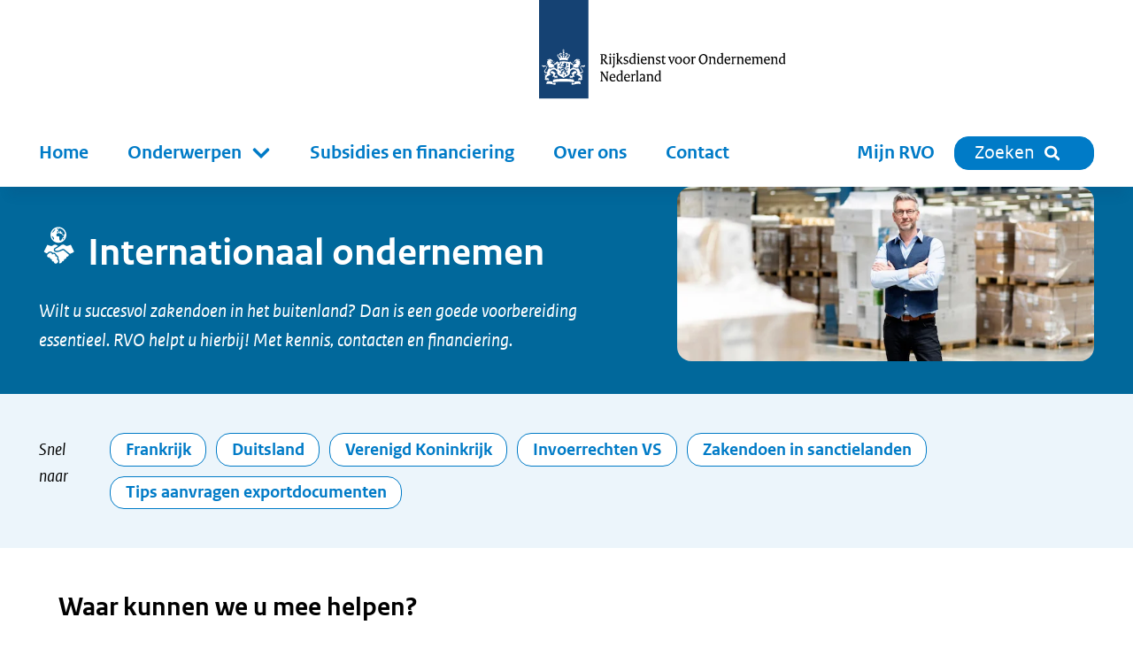

--- FILE ---
content_type: text/html; charset=utf-8
request_url: https://www.rvo.nl/internationaal-ondernemen?utm_source=io_nl&utm_medium=knop_homepage&utm_campaign=uitfasering_io_nl
body_size: 20962
content:
<!DOCTYPE html><html lang="nl"><head><meta charSet="utf-8"/><meta name="viewport" content="width=device-width"/><title>Internationaal ondernemen &amp; zakendoen in het buitenland | RVO.nl</title><meta name="title" content="Internationaal ondernemen &amp; zakendoen in het buitenland | RVO.nl"/><meta name="description" content="Over de grens liggen vele mogelijkheden en kansen. RVO begeleidt ondernemers met internationale ambitie bij het vinden van informatie over de exportmarkt. Ook helpen wij bij het leggen van contacten met zakenpartners en het benutten van (financiële) ondersteuning."/><link rel="canonical" href="https://www.rvo.nl/internationaal-ondernemen"/><meta property="og:site_name" content="RVO.nl"/><meta property="og:type" content="Landingspagina"/><meta property="og:url" content="https://www.rvo.nl/internationaal-ondernemen"/><meta property="og:title" content="Internationaal ondernemen"/><meta property="og:description" content="Wilt u succesvol zakendoen in het buitenland? RVO helpt u hierbij! Ontdek wat onze kennis, contacten en financiering voor u kunnen betekenen. Wilt u succesvol zakendoen in het buitenland? Dan is een goede voorbereiding essentieel. RVO helpt u hierbij! Met kennis, contacten en financiering."/><meta property="og:image:url" content="https://www.rvo.nl/files/file/2025-04/man%20in%20magazijn_2400x1000.jpg"/><meta property="og:locale" content="nl"/><meta name="next-head-count" content="13"/><link rel="preload" href="/_next/static/media/5c1fe4d66ce9fa3b-s.p.ttf" as="font" type="font/ttf" crossorigin="anonymous" data-next-font="size-adjust"/><link rel="preload" href="/_next/static/media/9d3d24ecd4d88c18-s.p.ttf" as="font" type="font/ttf" crossorigin="anonymous" data-next-font="size-adjust"/><link rel="preload" href="/_next/static/media/0951a4976afaada1-s.p.ttf" as="font" type="font/ttf" crossorigin="anonymous" data-next-font="size-adjust"/><link rel="preload" href="/_next/static/css/e11d6c8410c1fc0a.css" as="style"/><link rel="stylesheet" href="/_next/static/css/e11d6c8410c1fc0a.css" data-n-g=""/><link rel="preload" href="/_next/static/css/121c05193329b8fe.css" as="style"/><link rel="stylesheet" href="/_next/static/css/121c05193329b8fe.css" data-n-p=""/><link rel="preload" href="/_next/static/css/07c9cc9446947a95.css" as="style"/><link rel="stylesheet" href="/_next/static/css/07c9cc9446947a95.css" data-n-p=""/><noscript data-n-css=""></noscript><script defer="" nomodule="" src="/_next/static/chunks/polyfills-42372ed130431b0a.js"></script><script src="/_next/static/chunks/webpack-ed3f3c97b45d1074.js" defer=""></script><script src="/_next/static/chunks/framework-1f10c8f814ece547.js" defer=""></script><script src="/_next/static/chunks/main-9cf8b035d2f8e625.js" defer=""></script><script src="/_next/static/chunks/pages/_app-ff10800e2ca6efcd.js" defer=""></script><script src="/_next/static/chunks/941-2bf439a687207fc6.js" defer=""></script><script src="/_next/static/chunks/734-4cafb64fc7ee00bd.js" defer=""></script><script src="/_next/static/chunks/29-ae3518294761bc21.js" defer=""></script><script src="/_next/static/chunks/366-31db17ae0cab2793.js" defer=""></script><script src="/_next/static/chunks/501-ef84dd7b2a4001d3.js" defer=""></script><script src="/_next/static/chunks/922-581a8103c70f02bc.js" defer=""></script><script src="/_next/static/chunks/pages/%5B%5B...slug%5D%5D-2178f563665f4e8e.js" defer=""></script><script src="/_next/static/620ab4e5b52d9bf17aa117e33e077982630175c1-1765982533974/_buildManifest.js" defer=""></script><script src="/_next/static/620ab4e5b52d9bf17aa117e33e077982630175c1-1765982533974/_ssgManifest.js" defer=""></script></head><body><div id="__next"><div class="__className_ca772e"><a tabindex="0" title="Direct naar de content" class="SkipLink_o-skiplink__4SmTP" href="https://www.rvo.nl/#main-content">Direct naar de content</a><div style="top:0" class="header-wrapper"><div class="header-width-wrapper"><header id="main-header" class="Header_o-header__XTomQ"><div class="Logo_a-logo__4CUw4"><a href="/"><img src="/assets/logos/logo-nl-nowhitespace.svg" alt="Rijksdienst voor Ondernemend Nederland"/></a></div></header><div class="MainNavigation_o-main-navigation__80d_G"><nav class="MainMenu_m-main__4P68c" aria-label="Hoofdnavigatie"><a class="MainMenu_m-main__mobile-home__B98h7" href="/" title="home"><img class="icon Icon_a-icon__AbbQE home menu" src="/assets/icons/home.svg" aria-hidden="true" alt=""/></a><div class="MainMenu_m-main__mobile-wrapper__ciRAG"><div role="search" class="MainMenu_m-main__mobile-search-wrapper___z3kk"><a class="MainMenu_m-main__mobile-search-button__LUdDA" type="button" href="/zoeken?"><img class="icon Icon_a-icon__AbbQE search-blue menu" src="/assets/icons/search-blue.svg" aria-hidden="true" alt=""/><span>Sluiten</span></a></div><button class="MainMenu_m-main__mobile-hamburger__PB3V4"><img class="icon Icon_a-icon__AbbQE bars menu" src="/assets/icons/bars.svg" aria-hidden="true" alt=""/></button></div><div class="MainMenu_m-main__blinder__Az0zq"></div><ul class="MainMenu_m-main__menu__ByyiD"><li><a title="Home" class="MenuItem_a-menu-item__4bNSL" href="https://www.rvo.nl/">Home</a></li><li><div tabindex="0" aria-haspopup="true" aria-expanded="false" role="button"><label for="item-1" class="
      "><span>Onderwerpen</span><span class="Submenu_m-sub-menu-icon__F_qMj"></span></label><div class="Submenu_m-sub-menu__TLLON"><ul><li><a title="Klimaat &amp; Energie" href="https://www.rvo.nl/klimaat-energie">Klimaat &amp; Energie</a></li><li><a title="Bouwen &amp; Wonen" href="https://www.rvo.nl/bouwen-wonen">Bouwen &amp; Wonen</a></li><li><a title="Internationaal ondernemen" href="https://www.rvo.nl/internationaal-ondernemen">Internationaal ondernemen</a></li><li><a title="Ontwikkelingssamenwerking" href="https://www.rvo.nl/ontwikkelingssamenwerking">Ontwikkelingssamenwerking</a></li><li><a title="Landbouw" href="https://www.rvo.nl/landbouw">Landbouw</a></li><li><a title="Visserij" href="https://www.rvo.nl/visserij">Visserij</a></li><li><a title="Dier &amp; Natuur" href="https://www.rvo.nl/dier-natuur">Dier &amp; Natuur</a></li><li><a title="Innovatie, Onderzoek &amp; Onderwijs" href="https://www.rvo.nl/innovatie-onderzoek-en-onderwijs">Innovatie, Onderzoek &amp; Onderwijs</a></li><li><a title="Ondernemen &amp; Bedrijfsvoering" href="https://www.rvo.nl/ondernemen-bedrijfsvoering">Ondernemen &amp; Bedrijfsvoering</a></li><li><a title="Gezondheid, Zorg &amp; Welzijn" href="https://www.rvo.nl/gezondheid-zorg-welzijn">Gezondheid, Zorg &amp; Welzijn</a></li></ul><div class="Submenu_m-sub-category-wrapper__6I9S0"><a href="/onderwerpen-a-z" title="onderwerpen-a-z">Onderwerpen A-Z</a></div></div></div></li><li><a title="Subsidies en financiering" class="MenuItem_a-menu-item__4bNSL" href="https://www.rvo.nl/subsidies-financiering">Subsidies en financiering</a></li><li><a title="Over ons" class="MenuItem_a-menu-item__4bNSL" href="https://www.rvo.nl/onderwerpen/over-ons">Over ons</a></li><li><a title="Contact" class="MenuItem_a-menu-item__4bNSL" href="https://www.rvo.nl/onderwerpen/contact">Contact</a></li><li class="hidden-from-lg"><a target="_blank" rel="noreferrer noopener" title="Mijn RVO" class="MenuItem_a-menu-item__4bNSL" href="https://mijn.rvo.nl/alle-diensten">Mijn RVO</a></li></ul></nav><nav class="MainNavigation_o-main-navigation__secondary__rlSGL" aria-label="Tweede navigatie"><ul><li><a target="_blank" rel="noreferrer noopener" title="Mijn RVO" class="MenuItem_a-menu-item__4bNSL" href="https://mijn.rvo.nl/alle-diensten">Mijn RVO</a></li><li><a type="button" href="/zoeken?" class="MainNavigation_o-search-bt-desktop__zBwkb"><span>Zoeken</span><img class="icon Icon_a-icon__AbbQE search inline" src="/assets/icons/search.svg" aria-hidden="true" alt=""/></a></li></ul></nav></div></div></div><div role="main" class="body-wrapper text-hyphen" tabindex="0" id="main-content"><article><div class="LandingHeader_main-subject__Wz2Tx"><div class="LandingHeader_o-landing-header-wrapper__l09Qw"><div class="LandingHeader_o-landing-header__AJ_NE"><div class="LandingHeader_o-landing-header-content__6OeLW"><h1><div><svg version="1.1" xmlns="http://www.w3.org/2000/svg" xmlns:xlink="http://www.w3.org/1999/xlink" x="0px" y="0px" width="64px"	 height="64px" viewBox="0 0 64 64" xml:space="preserve"><style type="text/css">	.st0{fill:none;}</style><g class="_x36_4px_Box">	<rect class="st0" width="64" height="64"/></g><g class="Icon">	<g>		<g>			<path d="M41,40.7c-1-0.8-1-0.8-2.9,0c-0.7,0.3-1.5,0.7-2.6,1.1c-2.9,1.2-8.2,2.7-10.4-0.2c-0.6-0.8-0.9-1.8-0.6-2.8				c0.2-1.2,1.1-2.2,2.3-2.8c1.8-0.9,3.3-1.9,4.6-2.7L29.5,32c-1.8-1.3-4.3-1.3-6.1,0c-0.9,0.6-2.2,1.8-4.3,1.1l-5.3-1.8L8.2,42.6				c0,0,0.8,1.3,4.9,2.9c0.1-0.1,0.2-0.2,0.3-0.3l2.1-1.8c1.5-1.2,3.5-1.5,5.3-0.6c0.8,0.4,1.4,0.9,1.9,1.6c1.3-0.4,2.8-0.2,4.1,0.7				c1.2,0.8,2,2,2.2,3.3c0.8,0.3,1.5,0.8,2.1,1.5c1.1,1.3,1.4,3.2,0.9,4.7c0.2,0.2,0.4,0.4,0.6,0.6c0.8,1,1.2,2.3,1.1,3.6				c-0.1,0.9-0.4,1.7-0.9,2.4c2.5,1.8,5-0.8,5.2-2.5c2.2-0.2,3.4-1.4,3.6-3.8c2.1,0,4.1-1.5,3.8-3.9c2.3,0.4,4.1-2.1,3.5-3.7				L41,40.7z M32,28c7.2,0,13-5.8,13-13c0-7.2-5.8-13-13-13S19,7.8,19,15C19,22.2,24.8,28,32,28z M39.6,22.8l-0.4-0.9l1-1.7l1.6-0.2				C41.2,21,40.4,22,39.6,22.8z M33.3,4.2c4.8,0.6,8.6,4.2,9.4,8.8l-1.2,1.6l-1.4,0.7l-1.4-1.4l-0.8-1.4c0,0,1-1,0.7-1.5				c-0.3-0.5-1.8,0.3-2.1-0.1c-0.3-0.5,0-2,0-2l-1.9-0.8c0,0-0.6,0-0.5,0.4c0.1,0.5,1.4,1.3,1.3,1.5c-0.1,0.2-0.4,0.1-0.4,0.1				l-0.5,0.9l-1.1-0.2c0,0,0.8-0.3,0.9-0.6c0.1-0.3-1.2-1.4-1.2-1.4L32.3,9L32,10.4l-0.9,0.8l-1.2,0l0.1-0.6l-0.4,0L30.2,9l1.1,0.1				c0,0,0.4-1.1,0.3-1.5c-0.2-0.7-0.9-0.8-0.9-1.1c0-0.3,0.8-0.3,1.2-0.7C32.2,5.7,32.8,4.8,33.3,4.2z M29.5,4.4				c0.7-0.2,1.3-0.3,2-0.3l0.1,0.2c0,0-0.3,1.3-0.7,1.4c-0.4,0.1-1.6-0.6-1.6-0.6L29.5,4.4z M28.9,13.8c0.6-1.1,1.4-1.3,1.4-1.3				l2.9-0.6l1.7,1l2.2,0.4l0.6,0.8l1,1.4l1.4,0.7l1.4-1.2c0,0-0.1,1.7-0.7,2.7c-0.6,1-2,1.8-2,1.8s-0.1,1-0.6,1.8				c-0.2,0.3-0.7,0.5-0.9,0.8c-0.4,0.6-0.3,1.6-0.7,1.8c-0.8,0.4-1.8,0.6-2,0.4c-0.3-0.3-1-1.5-1-2v-3c0-0.5-0.7-1.8-0.7-1.8				s-1.7,0-2.4,0c-0.7,0-1.6-0.9-1.6-0.9S28.3,15,28.9,13.8z M27.2,5.2L26,7.5c0,0-1.5,1.9-2.5,3c-0.5,0.5-1.2,0.9-1.8,1.1				C22.6,8.8,24.6,6.5,27.2,5.2z M24.6,20.6V23c-1.8-1.7-3-3.9-3.4-6.4C22.5,17.4,24.6,19.1,24.6,20.6z M52.3,31.2L47,33				c-2.1,0.7-3.4-0.5-4.3-1.1c-1.9-1.3-4.3-1.2-6.1,0c-1.8,1.3-4.6,3.6-8.9,5.8c-1.3,0.7-1.6,1.8-1,2.6c1.4,1.8,6,0.5,8.1-0.4				c4.4-1.8,4.9-2.9,7.4-0.8l8.7,7c5.9-1.9,6.9-3.6,6.9-3.6L52.3,31.2z M29.1,55.4l0.4-0.3c1.1-0.9,1.1-2.8,0.2-3.9				C29,50.5,28,50,27,50.1c0.9-2.9-2.6-4.9-4.4-3.4l-0.9,0.7c0-2.7-3-4-4.9-2.5l-2.1,1.8c-1.7,1.4-1.5,3.2-0.6,4.4				c1,1.2,2.5,1.3,3.6,0.7c0,0.8,0.2,1.6,0.7,2.1c0.6,0.8,1.7,1.2,2.6,1.1c-0.3,0.9-0.1,2,0.6,2.8c0.7,0.9,2,1.3,3.1,1				c-0.1,0.8,0.1,1.8,0.6,2.4c0.9,1.1,2.8,1.5,4.2,0.4l1-0.9c1.4-1.2,1.5-3.1,0.6-4.2C30.6,55.9,29.9,55.5,29.1,55.4z"/>		</g>	</g></g></svg></div>Internationaal ondernemen</h1><div class="LandingHeader_o-landing-header-slogan__kHUWf"><div class="HtmlText_a-html-text__jJ8f4"><p>Wilt u succesvol zakendoen in het buitenland? Dan is een goede voorbereiding essentieel. RVO helpt u hierbij! Met kennis, contacten en financiering.</p></div></div></div><div class="LandingHeader_o-landing-header-image__67sF7"><div class="LandingHeader_o-landing-header-imagecontainer__LwFy8"><div class="Image_m-image-wrapper__51bhh
      
      "><img alt="" loading="lazy" width="2400" height="2400" decoding="async" data-nimg="1" class="Image_a-image__AbgEe rounded" style="color:transparent" sizes="(max-width: 576px) 100vw, (max-width: 1200px) 50vw, 33vw" srcSet="/_next/image?url=%2Ffiles%2Ffile%2Fstyles%2Fcontent%2Fpublic%2F2025-04%2Fman%2520in%2520magazijn_2400x1000.jpg%3Fitok%3DO81pvnvO&amp;w=256&amp;q=85 256w, /_next/image?url=%2Ffiles%2Ffile%2Fstyles%2Fcontent%2Fpublic%2F2025-04%2Fman%2520in%2520magazijn_2400x1000.jpg%3Fitok%3DO81pvnvO&amp;w=384&amp;q=85 384w, /_next/image?url=%2Ffiles%2Ffile%2Fstyles%2Fcontent%2Fpublic%2F2025-04%2Fman%2520in%2520magazijn_2400x1000.jpg%3Fitok%3DO81pvnvO&amp;w=640&amp;q=85 640w, /_next/image?url=%2Ffiles%2Ffile%2Fstyles%2Fcontent%2Fpublic%2F2025-04%2Fman%2520in%2520magazijn_2400x1000.jpg%3Fitok%3DO81pvnvO&amp;w=750&amp;q=85 750w, /_next/image?url=%2Ffiles%2Ffile%2Fstyles%2Fcontent%2Fpublic%2F2025-04%2Fman%2520in%2520magazijn_2400x1000.jpg%3Fitok%3DO81pvnvO&amp;w=828&amp;q=85 828w, /_next/image?url=%2Ffiles%2Ffile%2Fstyles%2Fcontent%2Fpublic%2F2025-04%2Fman%2520in%2520magazijn_2400x1000.jpg%3Fitok%3DO81pvnvO&amp;w=1080&amp;q=85 1080w, /_next/image?url=%2Ffiles%2Ffile%2Fstyles%2Fcontent%2Fpublic%2F2025-04%2Fman%2520in%2520magazijn_2400x1000.jpg%3Fitok%3DO81pvnvO&amp;w=1200&amp;q=85 1200w, /_next/image?url=%2Ffiles%2Ffile%2Fstyles%2Fcontent%2Fpublic%2F2025-04%2Fman%2520in%2520magazijn_2400x1000.jpg%3Fitok%3DO81pvnvO&amp;w=1920&amp;q=85 1920w, /_next/image?url=%2Ffiles%2Ffile%2Fstyles%2Fcontent%2Fpublic%2F2025-04%2Fman%2520in%2520magazijn_2400x1000.jpg%3Fitok%3DO81pvnvO&amp;w=2048&amp;q=85 2048w, /_next/image?url=%2Ffiles%2Ffile%2Fstyles%2Fcontent%2Fpublic%2F2025-04%2Fman%2520in%2520magazijn_2400x1000.jpg%3Fitok%3DO81pvnvO&amp;w=3840&amp;q=85 3840w" src="/_next/image?url=%2Ffiles%2Ffile%2Fstyles%2Fcontent%2Fpublic%2F2025-04%2Fman%2520in%2520magazijn_2400x1000.jpg%3Fitok%3DO81pvnvO&amp;w=3840&amp;q=85"/></div></div></div></div></div></div><div class="columns-wrapper"><div class="column main main-only"><div><div class="ContentElements_o-content-elements__2uB9O"><div class="ContentElements_o-content-element__yvTUF"><div class="MostRead_m-mostread__39xAF"><div class="MostRead_m-mostread-content__KXCEj"><span class="MostRead_m-mostread-label__k7BJV">Snel naar</span><div class="MostRead_m-mostread-container__V_XTl"><div class="Pill_a-pill__ws4zp"><a href="https://www.rvo.nl/onderwerpen/landen-en-gebieden/frankrijk">Frankrijk</a></div><div class="Pill_a-pill__ws4zp"><a href="https://www.rvo.nl/onderwerpen/landen-en-gebieden/duitsland">Duitsland</a></div><div class="Pill_a-pill__ws4zp"><a href="https://www.rvo.nl/onderwerpen/landen-en-gebieden/verenigd-koninkrijk">Verenigd Koninkrijk</a></div><div class="Pill_a-pill__ws4zp"><a href="https://www.rvo.nl/onderwerpen/landen-en-gebieden/verenigde-staten/veranderende-invoerrechten/invoerrechten-vs">Invoerrechten VS</a></div><div class="Pill_a-pill__ws4zp"><a href="https://www.rvo.nl/onderwerpen/landen-en-gebieden/zakendoen-sanctielanden">Zakendoen in sanctielanden</a></div><div class="Pill_a-pill__ws4zp"><a href="https://www.rvo.nl/onderwerpen/landen-en-gebieden/tips-aanvragen-exportdocumenten">Tips aanvragen exportdocumenten</a></div></div></div></div></div><div class="ContentElements_o-content-element__yvTUF"><div class="Blocks_o-blocks__zBwHs"><div class="Blocks_o-blocks-compact-wrapper__thxwM"><h2>Waar kunnen we u mee helpen? </h2><div class="Blocks_blocks__ttUu9"><div class="Blocks_block-wrapper__yQBGb"><div class="BlockCompact_o-block-compact-link__e03H3"><a href="https://www.rvo.nl/onderwerpen/landen-en-gebieden"><div class="BlockCompact_o-block-compact-image__1KvNN"><div class="Image_m-image-wrapper__51bhh
       Image_m-image-wrapper-flex__Tx74e
      "><img alt="" loading="lazy" decoding="async" data-nimg="fill" class="Image_a-image__AbgEe rounded-left" style="position:absolute;height:100%;width:100%;left:0;top:0;right:0;bottom:0;color:transparent" sizes="(max-width: 576px) 100vw, (max-width: 1200px) 50vw, 33vw" srcSet="/_next/image?url=%2Ffiles%2Ffile%2Fstyles%2Fcontent%2Fpublic%2F2023-06%2FLandeninformatie.jpg%3Fitok%3DFKYBQX0U&amp;w=256&amp;q=85 256w, /_next/image?url=%2Ffiles%2Ffile%2Fstyles%2Fcontent%2Fpublic%2F2023-06%2FLandeninformatie.jpg%3Fitok%3DFKYBQX0U&amp;w=384&amp;q=85 384w, /_next/image?url=%2Ffiles%2Ffile%2Fstyles%2Fcontent%2Fpublic%2F2023-06%2FLandeninformatie.jpg%3Fitok%3DFKYBQX0U&amp;w=640&amp;q=85 640w, /_next/image?url=%2Ffiles%2Ffile%2Fstyles%2Fcontent%2Fpublic%2F2023-06%2FLandeninformatie.jpg%3Fitok%3DFKYBQX0U&amp;w=750&amp;q=85 750w, /_next/image?url=%2Ffiles%2Ffile%2Fstyles%2Fcontent%2Fpublic%2F2023-06%2FLandeninformatie.jpg%3Fitok%3DFKYBQX0U&amp;w=828&amp;q=85 828w, /_next/image?url=%2Ffiles%2Ffile%2Fstyles%2Fcontent%2Fpublic%2F2023-06%2FLandeninformatie.jpg%3Fitok%3DFKYBQX0U&amp;w=1080&amp;q=85 1080w, /_next/image?url=%2Ffiles%2Ffile%2Fstyles%2Fcontent%2Fpublic%2F2023-06%2FLandeninformatie.jpg%3Fitok%3DFKYBQX0U&amp;w=1200&amp;q=85 1200w, /_next/image?url=%2Ffiles%2Ffile%2Fstyles%2Fcontent%2Fpublic%2F2023-06%2FLandeninformatie.jpg%3Fitok%3DFKYBQX0U&amp;w=1920&amp;q=85 1920w, /_next/image?url=%2Ffiles%2Ffile%2Fstyles%2Fcontent%2Fpublic%2F2023-06%2FLandeninformatie.jpg%3Fitok%3DFKYBQX0U&amp;w=2048&amp;q=85 2048w, /_next/image?url=%2Ffiles%2Ffile%2Fstyles%2Fcontent%2Fpublic%2F2023-06%2FLandeninformatie.jpg%3Fitok%3DFKYBQX0U&amp;w=3840&amp;q=85 3840w" src="/_next/image?url=%2Ffiles%2Ffile%2Fstyles%2Fcontent%2Fpublic%2F2023-06%2FLandeninformatie.jpg%3Fitok%3DFKYBQX0U&amp;w=3840&amp;q=85"/></div></div><div class="BlockCompact_o-block-compact-title__g7UiV">Landeninformatie</div></a></div></div><div class="Blocks_block-wrapper__yQBGb"><div class="BlockCompact_o-block-compact-link__e03H3"><a href="https://www.rvo.nl/onderwerpen/internationale-sectorkansen"><div class="BlockCompact_o-block-compact-image__1KvNN"><div class="Image_m-image-wrapper__51bhh
       Image_m-image-wrapper-flex__Tx74e
      "><img alt="" loading="lazy" decoding="async" data-nimg="fill" class="Image_a-image__AbgEe rounded-left" style="position:absolute;height:100%;width:100%;left:0;top:0;right:0;bottom:0;color:transparent" sizes="(max-width: 576px) 100vw, (max-width: 1200px) 50vw, 33vw" srcSet="/_next/image?url=%2Ffiles%2Ffile%2Fstyles%2Fcontent%2Fpublic%2F2024-09%2Fcampagnebeeld_kas_close-up_header.png%3Fitok%3DYJCMTH_H&amp;w=256&amp;q=85 256w, /_next/image?url=%2Ffiles%2Ffile%2Fstyles%2Fcontent%2Fpublic%2F2024-09%2Fcampagnebeeld_kas_close-up_header.png%3Fitok%3DYJCMTH_H&amp;w=384&amp;q=85 384w, /_next/image?url=%2Ffiles%2Ffile%2Fstyles%2Fcontent%2Fpublic%2F2024-09%2Fcampagnebeeld_kas_close-up_header.png%3Fitok%3DYJCMTH_H&amp;w=640&amp;q=85 640w, /_next/image?url=%2Ffiles%2Ffile%2Fstyles%2Fcontent%2Fpublic%2F2024-09%2Fcampagnebeeld_kas_close-up_header.png%3Fitok%3DYJCMTH_H&amp;w=750&amp;q=85 750w, /_next/image?url=%2Ffiles%2Ffile%2Fstyles%2Fcontent%2Fpublic%2F2024-09%2Fcampagnebeeld_kas_close-up_header.png%3Fitok%3DYJCMTH_H&amp;w=828&amp;q=85 828w, /_next/image?url=%2Ffiles%2Ffile%2Fstyles%2Fcontent%2Fpublic%2F2024-09%2Fcampagnebeeld_kas_close-up_header.png%3Fitok%3DYJCMTH_H&amp;w=1080&amp;q=85 1080w, /_next/image?url=%2Ffiles%2Ffile%2Fstyles%2Fcontent%2Fpublic%2F2024-09%2Fcampagnebeeld_kas_close-up_header.png%3Fitok%3DYJCMTH_H&amp;w=1200&amp;q=85 1200w, /_next/image?url=%2Ffiles%2Ffile%2Fstyles%2Fcontent%2Fpublic%2F2024-09%2Fcampagnebeeld_kas_close-up_header.png%3Fitok%3DYJCMTH_H&amp;w=1920&amp;q=85 1920w, /_next/image?url=%2Ffiles%2Ffile%2Fstyles%2Fcontent%2Fpublic%2F2024-09%2Fcampagnebeeld_kas_close-up_header.png%3Fitok%3DYJCMTH_H&amp;w=2048&amp;q=85 2048w, /_next/image?url=%2Ffiles%2Ffile%2Fstyles%2Fcontent%2Fpublic%2F2024-09%2Fcampagnebeeld_kas_close-up_header.png%3Fitok%3DYJCMTH_H&amp;w=3840&amp;q=85 3840w" src="/_next/image?url=%2Ffiles%2Ffile%2Fstyles%2Fcontent%2Fpublic%2F2024-09%2Fcampagnebeeld_kas_close-up_header.png%3Fitok%3DYJCMTH_H&amp;w=3840&amp;q=85"/></div></div><div class="BlockCompact_o-block-compact-title__g7UiV">Sectorinformatie</div></a></div></div><div class="Blocks_block-wrapper__yQBGb"><div class="BlockCompact_o-block-compact-link__e03H3"><a href="https://www.rvo.nl/onderwerpen/financiering-voor-internationaal-ondernemen"><div class="BlockCompact_o-block-compact-image__1KvNN"><div class="Image_m-image-wrapper__51bhh
       Image_m-image-wrapper-flex__Tx74e
      "><img alt="" loading="lazy" decoding="async" data-nimg="fill" class="Image_a-image__AbgEe rounded-left" style="position:absolute;height:100%;width:100%;left:0;top:0;right:0;bottom:0;color:transparent" sizes="(max-width: 576px) 100vw, (max-width: 1200px) 50vw, 33vw" srcSet="/_next/image?url=%2Ffiles%2Ffile%2Fstyles%2Fcontent%2Fpublic%2F2025-04%2Fhanden%2520schudden%2520zakenlui%2520vrouw%2520man%2520-%2520alleen%2520gebruiken%2520voor%2520RVO.jpg%3Fitok%3DPAhjN-1c&amp;w=256&amp;q=85 256w, /_next/image?url=%2Ffiles%2Ffile%2Fstyles%2Fcontent%2Fpublic%2F2025-04%2Fhanden%2520schudden%2520zakenlui%2520vrouw%2520man%2520-%2520alleen%2520gebruiken%2520voor%2520RVO.jpg%3Fitok%3DPAhjN-1c&amp;w=384&amp;q=85 384w, /_next/image?url=%2Ffiles%2Ffile%2Fstyles%2Fcontent%2Fpublic%2F2025-04%2Fhanden%2520schudden%2520zakenlui%2520vrouw%2520man%2520-%2520alleen%2520gebruiken%2520voor%2520RVO.jpg%3Fitok%3DPAhjN-1c&amp;w=640&amp;q=85 640w, /_next/image?url=%2Ffiles%2Ffile%2Fstyles%2Fcontent%2Fpublic%2F2025-04%2Fhanden%2520schudden%2520zakenlui%2520vrouw%2520man%2520-%2520alleen%2520gebruiken%2520voor%2520RVO.jpg%3Fitok%3DPAhjN-1c&amp;w=750&amp;q=85 750w, /_next/image?url=%2Ffiles%2Ffile%2Fstyles%2Fcontent%2Fpublic%2F2025-04%2Fhanden%2520schudden%2520zakenlui%2520vrouw%2520man%2520-%2520alleen%2520gebruiken%2520voor%2520RVO.jpg%3Fitok%3DPAhjN-1c&amp;w=828&amp;q=85 828w, /_next/image?url=%2Ffiles%2Ffile%2Fstyles%2Fcontent%2Fpublic%2F2025-04%2Fhanden%2520schudden%2520zakenlui%2520vrouw%2520man%2520-%2520alleen%2520gebruiken%2520voor%2520RVO.jpg%3Fitok%3DPAhjN-1c&amp;w=1080&amp;q=85 1080w, /_next/image?url=%2Ffiles%2Ffile%2Fstyles%2Fcontent%2Fpublic%2F2025-04%2Fhanden%2520schudden%2520zakenlui%2520vrouw%2520man%2520-%2520alleen%2520gebruiken%2520voor%2520RVO.jpg%3Fitok%3DPAhjN-1c&amp;w=1200&amp;q=85 1200w, /_next/image?url=%2Ffiles%2Ffile%2Fstyles%2Fcontent%2Fpublic%2F2025-04%2Fhanden%2520schudden%2520zakenlui%2520vrouw%2520man%2520-%2520alleen%2520gebruiken%2520voor%2520RVO.jpg%3Fitok%3DPAhjN-1c&amp;w=1920&amp;q=85 1920w, /_next/image?url=%2Ffiles%2Ffile%2Fstyles%2Fcontent%2Fpublic%2F2025-04%2Fhanden%2520schudden%2520zakenlui%2520vrouw%2520man%2520-%2520alleen%2520gebruiken%2520voor%2520RVO.jpg%3Fitok%3DPAhjN-1c&amp;w=2048&amp;q=85 2048w, /_next/image?url=%2Ffiles%2Ffile%2Fstyles%2Fcontent%2Fpublic%2F2025-04%2Fhanden%2520schudden%2520zakenlui%2520vrouw%2520man%2520-%2520alleen%2520gebruiken%2520voor%2520RVO.jpg%3Fitok%3DPAhjN-1c&amp;w=3840&amp;q=85 3840w" src="/_next/image?url=%2Ffiles%2Ffile%2Fstyles%2Fcontent%2Fpublic%2F2025-04%2Fhanden%2520schudden%2520zakenlui%2520vrouw%2520man%2520-%2520alleen%2520gebruiken%2520voor%2520RVO.jpg%3Fitok%3DPAhjN-1c&amp;w=3840&amp;q=85"/></div></div><div class="BlockCompact_o-block-compact-title__g7UiV">Subsidies en financiering</div></a></div></div><div class="Blocks_block-wrapper__yQBGb"><div class="BlockCompact_o-block-compact-link__e03H3"><a href="https://www.rvo.nl/evenementen?sortBy=event_start_date_range&amp;sortOrder=ASC&amp;types=event&amp;itemsPerPage=6&amp;subjects=647"><div class="BlockCompact_o-block-compact-image__1KvNN"><div class="Image_m-image-wrapper__51bhh
       Image_m-image-wrapper-flex__Tx74e
      "><img alt="" loading="lazy" decoding="async" data-nimg="fill" class="Image_a-image__AbgEe rounded-left" style="position:absolute;height:100%;width:100%;left:0;top:0;right:0;bottom:0;color:transparent" sizes="(max-width: 576px) 100vw, (max-width: 1200px) 50vw, 33vw" srcSet="/_next/image?url=%2Ffiles%2Ffile%2Fstyles%2Fcontent%2Fpublic%2F2025-04%2Fyywu8es%2520-%2520nationaal%2520export%2520event%25201600x2400.jpg%3Fitok%3DeuEBj7zV&amp;w=256&amp;q=85 256w, /_next/image?url=%2Ffiles%2Ffile%2Fstyles%2Fcontent%2Fpublic%2F2025-04%2Fyywu8es%2520-%2520nationaal%2520export%2520event%25201600x2400.jpg%3Fitok%3DeuEBj7zV&amp;w=384&amp;q=85 384w, /_next/image?url=%2Ffiles%2Ffile%2Fstyles%2Fcontent%2Fpublic%2F2025-04%2Fyywu8es%2520-%2520nationaal%2520export%2520event%25201600x2400.jpg%3Fitok%3DeuEBj7zV&amp;w=640&amp;q=85 640w, /_next/image?url=%2Ffiles%2Ffile%2Fstyles%2Fcontent%2Fpublic%2F2025-04%2Fyywu8es%2520-%2520nationaal%2520export%2520event%25201600x2400.jpg%3Fitok%3DeuEBj7zV&amp;w=750&amp;q=85 750w, /_next/image?url=%2Ffiles%2Ffile%2Fstyles%2Fcontent%2Fpublic%2F2025-04%2Fyywu8es%2520-%2520nationaal%2520export%2520event%25201600x2400.jpg%3Fitok%3DeuEBj7zV&amp;w=828&amp;q=85 828w, /_next/image?url=%2Ffiles%2Ffile%2Fstyles%2Fcontent%2Fpublic%2F2025-04%2Fyywu8es%2520-%2520nationaal%2520export%2520event%25201600x2400.jpg%3Fitok%3DeuEBj7zV&amp;w=1080&amp;q=85 1080w, /_next/image?url=%2Ffiles%2Ffile%2Fstyles%2Fcontent%2Fpublic%2F2025-04%2Fyywu8es%2520-%2520nationaal%2520export%2520event%25201600x2400.jpg%3Fitok%3DeuEBj7zV&amp;w=1200&amp;q=85 1200w, /_next/image?url=%2Ffiles%2Ffile%2Fstyles%2Fcontent%2Fpublic%2F2025-04%2Fyywu8es%2520-%2520nationaal%2520export%2520event%25201600x2400.jpg%3Fitok%3DeuEBj7zV&amp;w=1920&amp;q=85 1920w, /_next/image?url=%2Ffiles%2Ffile%2Fstyles%2Fcontent%2Fpublic%2F2025-04%2Fyywu8es%2520-%2520nationaal%2520export%2520event%25201600x2400.jpg%3Fitok%3DeuEBj7zV&amp;w=2048&amp;q=85 2048w, /_next/image?url=%2Ffiles%2Ffile%2Fstyles%2Fcontent%2Fpublic%2F2025-04%2Fyywu8es%2520-%2520nationaal%2520export%2520event%25201600x2400.jpg%3Fitok%3DeuEBj7zV&amp;w=3840&amp;q=85 3840w" src="/_next/image?url=%2Ffiles%2Ffile%2Fstyles%2Fcontent%2Fpublic%2F2025-04%2Fyywu8es%2520-%2520nationaal%2520export%2520event%25201600x2400.jpg%3Fitok%3DeuEBj7zV&amp;w=3840&amp;q=85"/></div></div><div class="BlockCompact_o-block-compact-title__g7UiV">Evenementen en handelsmissies</div></a></div></div></div></div></div></div><div class="ContentElements_o-content-element__yvTUF"><div class="Blocks_o-blocks__zBwHs"><div class="Blocks_o-blocks-block-wrapper__UzLZ6"><h2>Aan de slag</h2><div class="Blocks_blocks__ttUu9"><div class="Blocks_block-wrapper__yQBGb"><div id="f081c09e-9969-43ec-9256-b113d5f25e91" class="Block_o-block__GJP_r"><div class="Block_o-block-title__c9PCt"><h2>Exportwijzer</h2></div><div class="Block_o-block-image__e3UC_"><div class="Image_m-image-wrapper__51bhh
       Image_m-image-wrapper-flex__Tx74e
       Image_m-image-wrapper-min-height__1gY93"><img alt="" loading="lazy" decoding="async" data-nimg="fill" class="Image_a-image__AbgEe rounded-top" style="position:absolute;height:100%;width:100%;left:0;top:0;right:0;bottom:0;color:transparent" sizes="(max-width: 576px) 100vw, (max-width: 1200px) 50vw, 33vw" srcSet="/_next/image?url=%2Ffiles%2Ffile%2Fstyles%2Fcontent%2Fpublic%2F2025-04%2Fmannen%2520in%2520hesjes%2520containers%2520-%2520alleen%2520gebruik%2520voor%2520RVO.jpg%3Fitok%3DBAklvysa&amp;w=256&amp;q=85 256w, /_next/image?url=%2Ffiles%2Ffile%2Fstyles%2Fcontent%2Fpublic%2F2025-04%2Fmannen%2520in%2520hesjes%2520containers%2520-%2520alleen%2520gebruik%2520voor%2520RVO.jpg%3Fitok%3DBAklvysa&amp;w=384&amp;q=85 384w, /_next/image?url=%2Ffiles%2Ffile%2Fstyles%2Fcontent%2Fpublic%2F2025-04%2Fmannen%2520in%2520hesjes%2520containers%2520-%2520alleen%2520gebruik%2520voor%2520RVO.jpg%3Fitok%3DBAklvysa&amp;w=640&amp;q=85 640w, /_next/image?url=%2Ffiles%2Ffile%2Fstyles%2Fcontent%2Fpublic%2F2025-04%2Fmannen%2520in%2520hesjes%2520containers%2520-%2520alleen%2520gebruik%2520voor%2520RVO.jpg%3Fitok%3DBAklvysa&amp;w=750&amp;q=85 750w, /_next/image?url=%2Ffiles%2Ffile%2Fstyles%2Fcontent%2Fpublic%2F2025-04%2Fmannen%2520in%2520hesjes%2520containers%2520-%2520alleen%2520gebruik%2520voor%2520RVO.jpg%3Fitok%3DBAklvysa&amp;w=828&amp;q=85 828w, /_next/image?url=%2Ffiles%2Ffile%2Fstyles%2Fcontent%2Fpublic%2F2025-04%2Fmannen%2520in%2520hesjes%2520containers%2520-%2520alleen%2520gebruik%2520voor%2520RVO.jpg%3Fitok%3DBAklvysa&amp;w=1080&amp;q=85 1080w, /_next/image?url=%2Ffiles%2Ffile%2Fstyles%2Fcontent%2Fpublic%2F2025-04%2Fmannen%2520in%2520hesjes%2520containers%2520-%2520alleen%2520gebruik%2520voor%2520RVO.jpg%3Fitok%3DBAklvysa&amp;w=1200&amp;q=85 1200w, /_next/image?url=%2Ffiles%2Ffile%2Fstyles%2Fcontent%2Fpublic%2F2025-04%2Fmannen%2520in%2520hesjes%2520containers%2520-%2520alleen%2520gebruik%2520voor%2520RVO.jpg%3Fitok%3DBAklvysa&amp;w=1920&amp;q=85 1920w, /_next/image?url=%2Ffiles%2Ffile%2Fstyles%2Fcontent%2Fpublic%2F2025-04%2Fmannen%2520in%2520hesjes%2520containers%2520-%2520alleen%2520gebruik%2520voor%2520RVO.jpg%3Fitok%3DBAklvysa&amp;w=2048&amp;q=85 2048w, /_next/image?url=%2Ffiles%2Ffile%2Fstyles%2Fcontent%2Fpublic%2F2025-04%2Fmannen%2520in%2520hesjes%2520containers%2520-%2520alleen%2520gebruik%2520voor%2520RVO.jpg%3Fitok%3DBAklvysa&amp;w=3840&amp;q=85 3840w" src="/_next/image?url=%2Ffiles%2Ffile%2Fstyles%2Fcontent%2Fpublic%2F2025-04%2Fmannen%2520in%2520hesjes%2520containers%2520-%2520alleen%2520gebruik%2520voor%2520RVO.jpg%3Fitok%3DBAklvysa&amp;w=3840&amp;q=85"/></div></div><div class="Block_o-block-content__dFgqw"><div class="Block_o-block-content-inner__6tMMl"><div class="ContentElements_o-content-elements__2uB9O"><div class="ContentElements_o-content-element__yvTUF"><div><div class="HtmlText_a-html-text__jJ8f4"><p>Het is soms onoverzichtelijk wat u allemaal moet regelen in het buitenland. Denk aan wetten, regels en financiering. Onze interactieve vragenlijst helpt u op weg!</p>
<ul class="buttons">
<li><a href="/onderwerpen/persoonlijk-advies-buitenland/exportwijzer" data-entity-type="node" data-entity-uuid="b15601fc-6a00-45e7-9b55-56a43a0ed9c9" data-entity-substitution="canonical">Start Exportwijzer</a></li>
</ul>
</div></div></div></div></div></div></div></div><div class="Blocks_block-wrapper__yQBGb"><div id="083d0f25-2a07-44fd-b0fb-bd10d16ac05c" class="Block_o-block__GJP_r"><div class="Block_o-block-title__c9PCt"><h2>Starten over de grens</h2></div><div class="Block_o-block-image__e3UC_"><div class="Image_m-image-wrapper__51bhh
       Image_m-image-wrapper-flex__Tx74e
       Image_m-image-wrapper-min-height__1gY93"><img alt="" loading="lazy" decoding="async" data-nimg="fill" class="Image_a-image__AbgEe rounded-top" style="position:absolute;height:100%;width:100%;left:0;top:0;right:0;bottom:0;color:transparent" sizes="(max-width: 576px) 100vw, (max-width: 1200px) 50vw, 33vw" srcSet="/_next/image?url=%2Ffiles%2Ffile%2Fstyles%2Fcontent%2Fpublic%2F2025-04%2Fzakenmannen%2520gesprek%2520magazijn%2520-%2520alleen%2520gebruiken%2520voor%2520RVO.jpeg%3Fitok%3DKiFQUAKs&amp;w=256&amp;q=85 256w, /_next/image?url=%2Ffiles%2Ffile%2Fstyles%2Fcontent%2Fpublic%2F2025-04%2Fzakenmannen%2520gesprek%2520magazijn%2520-%2520alleen%2520gebruiken%2520voor%2520RVO.jpeg%3Fitok%3DKiFQUAKs&amp;w=384&amp;q=85 384w, /_next/image?url=%2Ffiles%2Ffile%2Fstyles%2Fcontent%2Fpublic%2F2025-04%2Fzakenmannen%2520gesprek%2520magazijn%2520-%2520alleen%2520gebruiken%2520voor%2520RVO.jpeg%3Fitok%3DKiFQUAKs&amp;w=640&amp;q=85 640w, /_next/image?url=%2Ffiles%2Ffile%2Fstyles%2Fcontent%2Fpublic%2F2025-04%2Fzakenmannen%2520gesprek%2520magazijn%2520-%2520alleen%2520gebruiken%2520voor%2520RVO.jpeg%3Fitok%3DKiFQUAKs&amp;w=750&amp;q=85 750w, /_next/image?url=%2Ffiles%2Ffile%2Fstyles%2Fcontent%2Fpublic%2F2025-04%2Fzakenmannen%2520gesprek%2520magazijn%2520-%2520alleen%2520gebruiken%2520voor%2520RVO.jpeg%3Fitok%3DKiFQUAKs&amp;w=828&amp;q=85 828w, /_next/image?url=%2Ffiles%2Ffile%2Fstyles%2Fcontent%2Fpublic%2F2025-04%2Fzakenmannen%2520gesprek%2520magazijn%2520-%2520alleen%2520gebruiken%2520voor%2520RVO.jpeg%3Fitok%3DKiFQUAKs&amp;w=1080&amp;q=85 1080w, /_next/image?url=%2Ffiles%2Ffile%2Fstyles%2Fcontent%2Fpublic%2F2025-04%2Fzakenmannen%2520gesprek%2520magazijn%2520-%2520alleen%2520gebruiken%2520voor%2520RVO.jpeg%3Fitok%3DKiFQUAKs&amp;w=1200&amp;q=85 1200w, /_next/image?url=%2Ffiles%2Ffile%2Fstyles%2Fcontent%2Fpublic%2F2025-04%2Fzakenmannen%2520gesprek%2520magazijn%2520-%2520alleen%2520gebruiken%2520voor%2520RVO.jpeg%3Fitok%3DKiFQUAKs&amp;w=1920&amp;q=85 1920w, /_next/image?url=%2Ffiles%2Ffile%2Fstyles%2Fcontent%2Fpublic%2F2025-04%2Fzakenmannen%2520gesprek%2520magazijn%2520-%2520alleen%2520gebruiken%2520voor%2520RVO.jpeg%3Fitok%3DKiFQUAKs&amp;w=2048&amp;q=85 2048w, /_next/image?url=%2Ffiles%2Ffile%2Fstyles%2Fcontent%2Fpublic%2F2025-04%2Fzakenmannen%2520gesprek%2520magazijn%2520-%2520alleen%2520gebruiken%2520voor%2520RVO.jpeg%3Fitok%3DKiFQUAKs&amp;w=3840&amp;q=85 3840w" src="/_next/image?url=%2Ffiles%2Ffile%2Fstyles%2Fcontent%2Fpublic%2F2025-04%2Fzakenmannen%2520gesprek%2520magazijn%2520-%2520alleen%2520gebruiken%2520voor%2520RVO.jpeg%3Fitok%3DKiFQUAKs&amp;w=3840&amp;q=85"/></div></div><div class="Block_o-block-content__dFgqw"><div class="Block_o-block-content-inner__6tMMl"><div class="ContentElements_o-content-elements__2uB9O"><div class="ContentElements_o-content-element__yvTUF"><div><div class="HtmlText_a-html-text__jJ8f4"><p>Er komen ongetwijfeld een heleboel uitdagingen op u af bij een buitenlandse start. Wij helpen u graag met handige tips, tools, subsidies en meer.</p>
<ul class="buttons">
<li><a href="/onderwerpen/starten-internationaal-ondernemen" data-entity-type="node" data-entity-uuid="b4064bc3-4c79-4afb-a4db-ccd06641f8a0" data-entity-substitution="canonical">Lees onze tips</a></li>
</ul>
</div></div></div></div></div></div></div></div><div class="Blocks_block-wrapper__yQBGb"><div id="ca6f4626-c34b-4800-8532-8d39a053a3ae" class="Block_o-block__GJP_r"><div class="Block_o-block-title__c9PCt"><h2>Gratis adviesgesprek</h2></div><div class="Block_o-block-image__e3UC_"><div class="Image_m-image-wrapper__51bhh
       Image_m-image-wrapper-flex__Tx74e
       Image_m-image-wrapper-min-height__1gY93"><img alt="" loading="lazy" decoding="async" data-nimg="fill" class="Image_a-image__AbgEe rounded-top" style="position:absolute;height:100%;width:100%;left:0;top:0;right:0;bottom:0;color:transparent" sizes="(max-width: 576px) 100vw, (max-width: 1200px) 50vw, 33vw" srcSet="/_next/image?url=%2Ffiles%2Ffile%2Fstyles%2Fcontent%2Fpublic%2F2025-04%2Fklantcontact%2520vrouw%2520headset%2520-%2520alleen%2520gebruik%2520voor%2520RVO.jpg%3Fitok%3DapLACHvE&amp;w=256&amp;q=85 256w, /_next/image?url=%2Ffiles%2Ffile%2Fstyles%2Fcontent%2Fpublic%2F2025-04%2Fklantcontact%2520vrouw%2520headset%2520-%2520alleen%2520gebruik%2520voor%2520RVO.jpg%3Fitok%3DapLACHvE&amp;w=384&amp;q=85 384w, /_next/image?url=%2Ffiles%2Ffile%2Fstyles%2Fcontent%2Fpublic%2F2025-04%2Fklantcontact%2520vrouw%2520headset%2520-%2520alleen%2520gebruik%2520voor%2520RVO.jpg%3Fitok%3DapLACHvE&amp;w=640&amp;q=85 640w, /_next/image?url=%2Ffiles%2Ffile%2Fstyles%2Fcontent%2Fpublic%2F2025-04%2Fklantcontact%2520vrouw%2520headset%2520-%2520alleen%2520gebruik%2520voor%2520RVO.jpg%3Fitok%3DapLACHvE&amp;w=750&amp;q=85 750w, /_next/image?url=%2Ffiles%2Ffile%2Fstyles%2Fcontent%2Fpublic%2F2025-04%2Fklantcontact%2520vrouw%2520headset%2520-%2520alleen%2520gebruik%2520voor%2520RVO.jpg%3Fitok%3DapLACHvE&amp;w=828&amp;q=85 828w, /_next/image?url=%2Ffiles%2Ffile%2Fstyles%2Fcontent%2Fpublic%2F2025-04%2Fklantcontact%2520vrouw%2520headset%2520-%2520alleen%2520gebruik%2520voor%2520RVO.jpg%3Fitok%3DapLACHvE&amp;w=1080&amp;q=85 1080w, /_next/image?url=%2Ffiles%2Ffile%2Fstyles%2Fcontent%2Fpublic%2F2025-04%2Fklantcontact%2520vrouw%2520headset%2520-%2520alleen%2520gebruik%2520voor%2520RVO.jpg%3Fitok%3DapLACHvE&amp;w=1200&amp;q=85 1200w, /_next/image?url=%2Ffiles%2Ffile%2Fstyles%2Fcontent%2Fpublic%2F2025-04%2Fklantcontact%2520vrouw%2520headset%2520-%2520alleen%2520gebruik%2520voor%2520RVO.jpg%3Fitok%3DapLACHvE&amp;w=1920&amp;q=85 1920w, /_next/image?url=%2Ffiles%2Ffile%2Fstyles%2Fcontent%2Fpublic%2F2025-04%2Fklantcontact%2520vrouw%2520headset%2520-%2520alleen%2520gebruik%2520voor%2520RVO.jpg%3Fitok%3DapLACHvE&amp;w=2048&amp;q=85 2048w, /_next/image?url=%2Ffiles%2Ffile%2Fstyles%2Fcontent%2Fpublic%2F2025-04%2Fklantcontact%2520vrouw%2520headset%2520-%2520alleen%2520gebruik%2520voor%2520RVO.jpg%3Fitok%3DapLACHvE&amp;w=3840&amp;q=85 3840w" src="/_next/image?url=%2Ffiles%2Ffile%2Fstyles%2Fcontent%2Fpublic%2F2025-04%2Fklantcontact%2520vrouw%2520headset%2520-%2520alleen%2520gebruik%2520voor%2520RVO.jpg%3Fitok%3DapLACHvE&amp;w=3840&amp;q=85"/></div></div><div class="Block_o-block-content__dFgqw"><div class="Block_o-block-content-inner__6tMMl"><div class="ContentElements_o-content-elements__2uB9O"><div class="ContentElements_o-content-element__yvTUF"><div><div class="HtmlText_a-html-text__jJ8f4"><p>Wij snappen als geen ander dat het prettig is om even te sparren met een specialist. Wij denken graag met u mee; onze adviseurs staan voor u klaar.</p>
<ul class="buttons">
<li><a href="/onderwerpen/persoonlijk-advies-buitenland" data-entity-type="node" data-entity-uuid="a03d6a8d-f4e4-4931-811d-ee6aa0054a2c" data-entity-substitution="canonical">Ja, ik wil contact</a></li>
</ul>
</div></div></div></div></div></div></div></div><div class="Blocks_block-wrapper__yQBGb"><div id="c9b0e5e4-7002-457b-a391-8bdc3b658b71" class="Block_o-block__GJP_r"><div class="Block_o-block-title__c9PCt"><h2>Netwerken en contacten</h2></div><div class="Block_o-block-image__e3UC_"><div class="Image_m-image-wrapper__51bhh
       Image_m-image-wrapper-flex__Tx74e
       Image_m-image-wrapper-min-height__1gY93"><img alt="" loading="lazy" decoding="async" data-nimg="fill" class="Image_a-image__AbgEe rounded-top" style="position:absolute;height:100%;width:100%;left:0;top:0;right:0;bottom:0;color:transparent" sizes="(max-width: 576px) 100vw, (max-width: 1200px) 50vw, 33vw" srcSet="/_next/image?url=%2Ffiles%2Ffile%2Fstyles%2Fcontent%2Fpublic%2F2023-05%2FHandelsreizen.png%3Fitok%3DXkj2Rwv8&amp;w=256&amp;q=85 256w, /_next/image?url=%2Ffiles%2Ffile%2Fstyles%2Fcontent%2Fpublic%2F2023-05%2FHandelsreizen.png%3Fitok%3DXkj2Rwv8&amp;w=384&amp;q=85 384w, /_next/image?url=%2Ffiles%2Ffile%2Fstyles%2Fcontent%2Fpublic%2F2023-05%2FHandelsreizen.png%3Fitok%3DXkj2Rwv8&amp;w=640&amp;q=85 640w, /_next/image?url=%2Ffiles%2Ffile%2Fstyles%2Fcontent%2Fpublic%2F2023-05%2FHandelsreizen.png%3Fitok%3DXkj2Rwv8&amp;w=750&amp;q=85 750w, /_next/image?url=%2Ffiles%2Ffile%2Fstyles%2Fcontent%2Fpublic%2F2023-05%2FHandelsreizen.png%3Fitok%3DXkj2Rwv8&amp;w=828&amp;q=85 828w, /_next/image?url=%2Ffiles%2Ffile%2Fstyles%2Fcontent%2Fpublic%2F2023-05%2FHandelsreizen.png%3Fitok%3DXkj2Rwv8&amp;w=1080&amp;q=85 1080w, /_next/image?url=%2Ffiles%2Ffile%2Fstyles%2Fcontent%2Fpublic%2F2023-05%2FHandelsreizen.png%3Fitok%3DXkj2Rwv8&amp;w=1200&amp;q=85 1200w, /_next/image?url=%2Ffiles%2Ffile%2Fstyles%2Fcontent%2Fpublic%2F2023-05%2FHandelsreizen.png%3Fitok%3DXkj2Rwv8&amp;w=1920&amp;q=85 1920w, /_next/image?url=%2Ffiles%2Ffile%2Fstyles%2Fcontent%2Fpublic%2F2023-05%2FHandelsreizen.png%3Fitok%3DXkj2Rwv8&amp;w=2048&amp;q=85 2048w, /_next/image?url=%2Ffiles%2Ffile%2Fstyles%2Fcontent%2Fpublic%2F2023-05%2FHandelsreizen.png%3Fitok%3DXkj2Rwv8&amp;w=3840&amp;q=85 3840w" src="/_next/image?url=%2Ffiles%2Ffile%2Fstyles%2Fcontent%2Fpublic%2F2023-05%2FHandelsreizen.png%3Fitok%3DXkj2Rwv8&amp;w=3840&amp;q=85"/></div></div><div class="Block_o-block-content__dFgqw"><div class="Block_o-block-content-inner__6tMMl"><div class="ContentElements_o-content-elements__2uB9O"><div class="ContentElements_o-content-element__yvTUF"><div><div class="HtmlText_a-html-text__jJ8f4"><p>Graag zetten wij het wereldwijde ambassade- en partnernetwerk in om u te verbinden met betrouwbare zakenpartners. Van agent tot distributeur.</p>
<ul class="buttons">
<li><a href="/onderwerpen/netwerken-en-zakenpartners-vinden" data-entity-type="node" data-entity-uuid="b3b03a1f-dbd3-4407-8c1d-ec5d5bfcefcc" data-entity-substitution="canonical">Ontdek ons netwerk</a></li>
</ul>
</div></div></div></div></div></div></div></div></div></div></div></div><div class="ContentElements_o-content-element__yvTUF"><div class="Blocks_o-blocks__zBwHs"><div class="Blocks_o-blocks-block-wrapper__UzLZ6"><h2>Tips</h2><div class="Blocks_blocks__ttUu9"><div class="Blocks_block-wrapper__yQBGb"><div id="2010bc93-f045-41c8-bf9c-47e2e3435f0a" class="Block_o-block__GJP_r"><a data-no-svg="false" href="https://www.rvo.nl/blogs/5-trends-voor-exporterende-ondernemers-2025"><div class="Block_o-block-link-title__Gwg6K"><h2>Dé exporttrends van 2025</h2></div></a><div class="Block_o-block-content__dFgqw"><div class="Block_o-block-content-inner__6tMMl"><div class="ContentElements_o-content-elements__2uB9O"><div class="ContentElements_o-content-element__yvTUF"><div><div class="HtmlText_a-html-text__jJ8f4"><p>Welke ontwikkelingen, kansen en risico's zijn er op het gebied van internationaal ondernemen? Wij brachten het in kaart.</p>
</div></div></div></div></div><div class="Block_o-block-link-more-pill__q_me5"><div class="Pill_a-pill__ws4zp"><a aria-label="Dé exporttrends van 2025" href="https://www.rvo.nl/blogs/5-trends-voor-exporterende-ondernemers-2025">Lees meer</a></div></div></div></div></div><div class="Blocks_block-wrapper__yQBGb"><div id="41f6b305-57e0-4350-929e-2a38b29cf0a7" class="Block_o-block__GJP_r"><a data-no-svg="false" href="https://www.rvo.nl/onderwerpen/landen-en-gebieden/kanskompas"><div class="Block_o-block-link-title__Gwg6K"><h2>Blogs over internationale zakelijke kansen</h2></div></a><div class="Block_o-block-content__dFgqw"><div class="Block_o-block-content-inner__6tMMl"><div class="ContentElements_o-content-elements__2uB9O"><div class="ContentElements_o-content-element__yvTUF"><div><div class="HtmlText_a-html-text__jJ8f4"><p>Onze rubriek 'Kanskompas' helpt u om internationale kansen te ontdekken en te verzilveren. U krijgt tips over zakelijke kansen binnen een sector, een regio of een land.</p>
</div></div></div></div></div><div class="Block_o-block-link-more-pill__q_me5"><div class="Pill_a-pill__ws4zp"><a aria-label="Blogs over internationale zakelijke kansen" href="https://www.rvo.nl/onderwerpen/landen-en-gebieden/kanskompas">Lees meer</a></div></div></div></div></div><div class="Blocks_block-wrapper__yQBGb"><div id="83c76a02-4d64-4508-ac28-fdce0b9ef4ab" class="Block_o-block__GJP_r"><a data-no-svg="false" href="https://www.rvo.nl/onderwerpen/cultuurverschillen"><div class="Block_o-block-link-title__Gwg6K"><h2>Cultuurverschillen</h2></div></a><div class="Block_o-block-content__dFgqw"><div class="Block_o-block-content-inner__6tMMl"><div class="ContentElements_o-content-elements__2uB9O"><div class="ContentElements_o-content-element__yvTUF"><div><div class="HtmlText_a-html-text__jJ8f4"><p>Inspelen op de cultuur is belangrijk wanneer u zaken gaat doen in het buitenland. Wij zetten enkele praktische tips voor u op een rij.</p>
</div></div></div></div></div><div class="Block_o-block-link-more-pill__q_me5"><div class="Pill_a-pill__ws4zp"><a aria-label="Cultuurverschillen" href="https://www.rvo.nl/onderwerpen/cultuurverschillen">Lees meer</a></div></div></div></div></div><div class="Blocks_block-wrapper__yQBGb"><div id="ae642cfe-0d8e-48d1-9b60-c8863eaf52ba" class="Block_o-block__GJP_r"><div class="Block_o-block-title__c9PCt"><h2>Ook interessant</h2></div><div class="Block_o-block-content__dFgqw"><div class="Block_o-block-content-inner__6tMMl"><div class="ContentElements_o-content-elements__2uB9O"><div class="ContentElements_o-content-element__yvTUF"><ul class="List_o-links__qeiD2"><li><a class="Link_a-link-flex__yqYUb" href="https://www.rvo.nl/onderwerpen/stappenplan-producten-exporteren"><div class="Link_m-link-list-item-icon-wrapper__jzbo2"><img class="icon Icon_a-icon__AbbQE chevron " src="/assets/icons/chevron.svg" aria-hidden="true" alt=""/></div><div>Stappenplan product exporteren</div></a></li><li><a class="Link_a-link-flex__yqYUb" href="https://www.rvo.nl/onderwerpen/veilig-weerbaar-ondernemen"><div class="Link_m-link-list-item-icon-wrapper__jzbo2"><img class="icon Icon_a-icon__AbbQE chevron " src="/assets/icons/chevron.svg" aria-hidden="true" alt=""/></div><div>Veilig en weerbaar ondernemen</div></a></li><li><a class="Link_a-link-flex__yqYUb" href="https://www.rvo.nl/onderwerpen/handelsbelemmeringen/hogere-invoerrechten-zo-pakt-u-ze-aan"><div class="Link_m-link-list-item-icon-wrapper__jzbo2"><img class="icon Icon_a-icon__AbbQE chevron " src="/assets/icons/chevron.svg" aria-hidden="true" alt=""/></div><div>Hoge invoerrechten</div></a></li><li><a class="Link_a-link-flex__yqYUb" href="https://www.rvo.nl/onderwerpen/overzicht-combitracks"><div class="Link_m-link-list-item-icon-wrapper__jzbo2"><img class="icon Icon_a-icon__AbbQE chevron " src="/assets/icons/chevron.svg" aria-hidden="true" alt=""/></div><div>Ondernemen met impact in opkomende markten</div></a></li><li><a class="Link_a-link-flex__yqYUb" href="https://www.rvo.nl/onderwerpen/landen-en-gebieden/tips-aanvragen-exportdocumenten"><div class="Link_m-link-list-item-icon-wrapper__jzbo2"><img class="icon Icon_a-icon__AbbQE chevron " src="/assets/icons/chevron.svg" aria-hidden="true" alt=""/></div><div>Tips voor exportdocumenten</div></a></li><li><a class="Link_a-link-flex__yqYUb" href="https://www.rvo.nl/bedrijf-starten-in-het-buitenland"><div class="Link_m-link-list-item-icon-wrapper__jzbo2"><img class="icon Icon_a-icon__AbbQE chevron " src="/assets/icons/chevron.svg" aria-hidden="true" alt=""/></div><div>Stappenplan bedrijf starten</div></a></li><li><a class="Link_a-link-flex__yqYUb" href="https://www.rvo.nl/onderwerpen/diensten-verlenen-buitenland/tijdelijk-werken-het-buitenland"><div class="Link_m-link-list-item-icon-wrapper__jzbo2"><img class="icon Icon_a-icon__AbbQE chevron " src="/assets/icons/chevron.svg" aria-hidden="true" alt=""/></div><div>Werken over de grens</div></a></li></ul></div></div></div></div></div></div></div></div></div></div><div class="ContentElements_o-content-element__yvTUF"><div class="Wysiwyg_o-wysiwyg-margin__qT1lE"><div class="HtmlText_a-html-text__jJ8f4"><p><em>In opdracht van:</em><br>Ministerie van Buitenlandse Zaken</p>
</div></div></div></div></div></div></div><div class="FeedbackFormBlock_o-feedback-form-block-wrapper__RbfW5"><div class="FeedbackFormBlock_o-feedback-form-block__WmSV_"><img class="icon Icon_a-icon__AbbQE belangenbehartiging " src="/assets/icons/belangenbehartiging.svg" aria-hidden="true" alt=""/><span class="FeedbackFormBlock_o-feedback-form-block-title__0Nsbm">Bent u tevreden over deze pagina?</span><form id="feedback-form"><button type="submit"><span>Geef uw mening</span></button></form></div></div><div class="Banner_o-banner-wrapper__SwXJk"><div><div class="Banner_o-banner__FMPnH"><h2>Ook uw bedrijf laten groeien?</h2><div class="Banner_o-banner-cards__73Hnq"><div class="Banner_o-banner-card-wrapper__3AfRJ"><div class="Card_m-card-cta__mtf1N"><div class="Image_m-image-wrapper__51bhh
       Image_m-image-wrapper-flex__Tx74e
       Image_m-image-wrapper-min-height__1gY93"><img alt="" loading="lazy" decoding="async" data-nimg="fill" class="Image_a-image__AbgEe rounded-top" style="position:absolute;height:100%;width:100%;left:0;top:0;right:0;bottom:0;color:transparent" sizes="(max-width: 576px) 100vw, (max-width: 1200px) 50vw, 33vw" srcSet="/_next/image?url=%2Ffiles%2Ffile%2Fstyles%2Fcontent%2Fpublic%2F2025-04%2Fjonge%2520man%2520high%2520tech%2520productie%25201600x2400%2520-%2520alleen%2520gebruik%2520voor%2520RVO.jpg%3Fitok%3DejMrdYcR&amp;w=256&amp;q=85 256w, /_next/image?url=%2Ffiles%2Ffile%2Fstyles%2Fcontent%2Fpublic%2F2025-04%2Fjonge%2520man%2520high%2520tech%2520productie%25201600x2400%2520-%2520alleen%2520gebruik%2520voor%2520RVO.jpg%3Fitok%3DejMrdYcR&amp;w=384&amp;q=85 384w, /_next/image?url=%2Ffiles%2Ffile%2Fstyles%2Fcontent%2Fpublic%2F2025-04%2Fjonge%2520man%2520high%2520tech%2520productie%25201600x2400%2520-%2520alleen%2520gebruik%2520voor%2520RVO.jpg%3Fitok%3DejMrdYcR&amp;w=640&amp;q=85 640w, /_next/image?url=%2Ffiles%2Ffile%2Fstyles%2Fcontent%2Fpublic%2F2025-04%2Fjonge%2520man%2520high%2520tech%2520productie%25201600x2400%2520-%2520alleen%2520gebruik%2520voor%2520RVO.jpg%3Fitok%3DejMrdYcR&amp;w=750&amp;q=85 750w, /_next/image?url=%2Ffiles%2Ffile%2Fstyles%2Fcontent%2Fpublic%2F2025-04%2Fjonge%2520man%2520high%2520tech%2520productie%25201600x2400%2520-%2520alleen%2520gebruik%2520voor%2520RVO.jpg%3Fitok%3DejMrdYcR&amp;w=828&amp;q=85 828w, /_next/image?url=%2Ffiles%2Ffile%2Fstyles%2Fcontent%2Fpublic%2F2025-04%2Fjonge%2520man%2520high%2520tech%2520productie%25201600x2400%2520-%2520alleen%2520gebruik%2520voor%2520RVO.jpg%3Fitok%3DejMrdYcR&amp;w=1080&amp;q=85 1080w, /_next/image?url=%2Ffiles%2Ffile%2Fstyles%2Fcontent%2Fpublic%2F2025-04%2Fjonge%2520man%2520high%2520tech%2520productie%25201600x2400%2520-%2520alleen%2520gebruik%2520voor%2520RVO.jpg%3Fitok%3DejMrdYcR&amp;w=1200&amp;q=85 1200w, /_next/image?url=%2Ffiles%2Ffile%2Fstyles%2Fcontent%2Fpublic%2F2025-04%2Fjonge%2520man%2520high%2520tech%2520productie%25201600x2400%2520-%2520alleen%2520gebruik%2520voor%2520RVO.jpg%3Fitok%3DejMrdYcR&amp;w=1920&amp;q=85 1920w, /_next/image?url=%2Ffiles%2Ffile%2Fstyles%2Fcontent%2Fpublic%2F2025-04%2Fjonge%2520man%2520high%2520tech%2520productie%25201600x2400%2520-%2520alleen%2520gebruik%2520voor%2520RVO.jpg%3Fitok%3DejMrdYcR&amp;w=2048&amp;q=85 2048w, /_next/image?url=%2Ffiles%2Ffile%2Fstyles%2Fcontent%2Fpublic%2F2025-04%2Fjonge%2520man%2520high%2520tech%2520productie%25201600x2400%2520-%2520alleen%2520gebruik%2520voor%2520RVO.jpg%3Fitok%3DejMrdYcR&amp;w=3840&amp;q=85 3840w" src="/_next/image?url=%2Ffiles%2Ffile%2Fstyles%2Fcontent%2Fpublic%2F2025-04%2Fjonge%2520man%2520high%2520tech%2520productie%25201600x2400%2520-%2520alleen%2520gebruik%2520voor%2520RVO.jpg%3Fitok%3DejMrdYcR&amp;w=3840&amp;q=85"/></div><div class="Card_m-card-cta-content-overlay__1pAhf"><h3>Hightech</h3><a href="https://www.rvo.nl/onderwerpen/internationale-sectorkansen/htsm">Bekijk de kansen</a></div></div></div><div class="Banner_o-banner-card-wrapper__3AfRJ"><div class="Card_m-card-cta__mtf1N"><div class="Image_m-image-wrapper__51bhh
       Image_m-image-wrapper-flex__Tx74e
       Image_m-image-wrapper-min-height__1gY93"><img alt="" loading="lazy" decoding="async" data-nimg="fill" class="Image_a-image__AbgEe rounded-top" style="position:absolute;height:100%;width:100%;left:0;top:0;right:0;bottom:0;color:transparent" sizes="(max-width: 576px) 100vw, (max-width: 1200px) 50vw, 33vw" srcSet="/_next/image?url=%2Ffiles%2Ffile%2Fstyles%2Fcontent%2Fpublic%2F2025-04%2Fvrouw%2520meetlint%2520textiel%2520ontwerper%25201600x2400%2520v2-%2520alleen%2520gebruik%2520voor%2520RVO.jpg%3Fitok%3DSNE1TlVy&amp;w=256&amp;q=85 256w, /_next/image?url=%2Ffiles%2Ffile%2Fstyles%2Fcontent%2Fpublic%2F2025-04%2Fvrouw%2520meetlint%2520textiel%2520ontwerper%25201600x2400%2520v2-%2520alleen%2520gebruik%2520voor%2520RVO.jpg%3Fitok%3DSNE1TlVy&amp;w=384&amp;q=85 384w, /_next/image?url=%2Ffiles%2Ffile%2Fstyles%2Fcontent%2Fpublic%2F2025-04%2Fvrouw%2520meetlint%2520textiel%2520ontwerper%25201600x2400%2520v2-%2520alleen%2520gebruik%2520voor%2520RVO.jpg%3Fitok%3DSNE1TlVy&amp;w=640&amp;q=85 640w, /_next/image?url=%2Ffiles%2Ffile%2Fstyles%2Fcontent%2Fpublic%2F2025-04%2Fvrouw%2520meetlint%2520textiel%2520ontwerper%25201600x2400%2520v2-%2520alleen%2520gebruik%2520voor%2520RVO.jpg%3Fitok%3DSNE1TlVy&amp;w=750&amp;q=85 750w, /_next/image?url=%2Ffiles%2Ffile%2Fstyles%2Fcontent%2Fpublic%2F2025-04%2Fvrouw%2520meetlint%2520textiel%2520ontwerper%25201600x2400%2520v2-%2520alleen%2520gebruik%2520voor%2520RVO.jpg%3Fitok%3DSNE1TlVy&amp;w=828&amp;q=85 828w, /_next/image?url=%2Ffiles%2Ffile%2Fstyles%2Fcontent%2Fpublic%2F2025-04%2Fvrouw%2520meetlint%2520textiel%2520ontwerper%25201600x2400%2520v2-%2520alleen%2520gebruik%2520voor%2520RVO.jpg%3Fitok%3DSNE1TlVy&amp;w=1080&amp;q=85 1080w, /_next/image?url=%2Ffiles%2Ffile%2Fstyles%2Fcontent%2Fpublic%2F2025-04%2Fvrouw%2520meetlint%2520textiel%2520ontwerper%25201600x2400%2520v2-%2520alleen%2520gebruik%2520voor%2520RVO.jpg%3Fitok%3DSNE1TlVy&amp;w=1200&amp;q=85 1200w, /_next/image?url=%2Ffiles%2Ffile%2Fstyles%2Fcontent%2Fpublic%2F2025-04%2Fvrouw%2520meetlint%2520textiel%2520ontwerper%25201600x2400%2520v2-%2520alleen%2520gebruik%2520voor%2520RVO.jpg%3Fitok%3DSNE1TlVy&amp;w=1920&amp;q=85 1920w, /_next/image?url=%2Ffiles%2Ffile%2Fstyles%2Fcontent%2Fpublic%2F2025-04%2Fvrouw%2520meetlint%2520textiel%2520ontwerper%25201600x2400%2520v2-%2520alleen%2520gebruik%2520voor%2520RVO.jpg%3Fitok%3DSNE1TlVy&amp;w=2048&amp;q=85 2048w, /_next/image?url=%2Ffiles%2Ffile%2Fstyles%2Fcontent%2Fpublic%2F2025-04%2Fvrouw%2520meetlint%2520textiel%2520ontwerper%25201600x2400%2520v2-%2520alleen%2520gebruik%2520voor%2520RVO.jpg%3Fitok%3DSNE1TlVy&amp;w=3840&amp;q=85 3840w" src="/_next/image?url=%2Ffiles%2Ffile%2Fstyles%2Fcontent%2Fpublic%2F2025-04%2Fvrouw%2520meetlint%2520textiel%2520ontwerper%25201600x2400%2520v2-%2520alleen%2520gebruik%2520voor%2520RVO.jpg%3Fitok%3DSNE1TlVy&amp;w=3840&amp;q=85"/></div><div class="Card_m-card-cta-content-overlay__1pAhf"><h3>Creatieve diensten</h3><a href="https://www.rvo.nl/onderwerpen/internationale-sectorkansen/creatieve-industrie">Bekijk de kansen</a></div></div></div><div class="Banner_o-banner-card-wrapper__3AfRJ"><div class="Card_m-card-cta__mtf1N"><div class="Image_m-image-wrapper__51bhh
       Image_m-image-wrapper-flex__Tx74e
       Image_m-image-wrapper-min-height__1gY93"><img alt="" loading="lazy" decoding="async" data-nimg="fill" class="Image_a-image__AbgEe rounded-top" style="position:absolute;height:100%;width:100%;left:0;top:0;right:0;bottom:0;color:transparent" sizes="(max-width: 576px) 100vw, (max-width: 1200px) 50vw, 33vw" srcSet="/_next/image?url=%2Ffiles%2Ffile%2Fstyles%2Fcontent%2Fpublic%2F2025-04%2Faziatische%2520jongen%2520tablet%2520start-up%25201600x2400%2520v2%2520-%2520alleen%2520gebruik%2520voor%2520RVO.jpg%3Fitok%3DQ3c4u2nC&amp;w=256&amp;q=85 256w, /_next/image?url=%2Ffiles%2Ffile%2Fstyles%2Fcontent%2Fpublic%2F2025-04%2Faziatische%2520jongen%2520tablet%2520start-up%25201600x2400%2520v2%2520-%2520alleen%2520gebruik%2520voor%2520RVO.jpg%3Fitok%3DQ3c4u2nC&amp;w=384&amp;q=85 384w, /_next/image?url=%2Ffiles%2Ffile%2Fstyles%2Fcontent%2Fpublic%2F2025-04%2Faziatische%2520jongen%2520tablet%2520start-up%25201600x2400%2520v2%2520-%2520alleen%2520gebruik%2520voor%2520RVO.jpg%3Fitok%3DQ3c4u2nC&amp;w=640&amp;q=85 640w, /_next/image?url=%2Ffiles%2Ffile%2Fstyles%2Fcontent%2Fpublic%2F2025-04%2Faziatische%2520jongen%2520tablet%2520start-up%25201600x2400%2520v2%2520-%2520alleen%2520gebruik%2520voor%2520RVO.jpg%3Fitok%3DQ3c4u2nC&amp;w=750&amp;q=85 750w, /_next/image?url=%2Ffiles%2Ffile%2Fstyles%2Fcontent%2Fpublic%2F2025-04%2Faziatische%2520jongen%2520tablet%2520start-up%25201600x2400%2520v2%2520-%2520alleen%2520gebruik%2520voor%2520RVO.jpg%3Fitok%3DQ3c4u2nC&amp;w=828&amp;q=85 828w, /_next/image?url=%2Ffiles%2Ffile%2Fstyles%2Fcontent%2Fpublic%2F2025-04%2Faziatische%2520jongen%2520tablet%2520start-up%25201600x2400%2520v2%2520-%2520alleen%2520gebruik%2520voor%2520RVO.jpg%3Fitok%3DQ3c4u2nC&amp;w=1080&amp;q=85 1080w, /_next/image?url=%2Ffiles%2Ffile%2Fstyles%2Fcontent%2Fpublic%2F2025-04%2Faziatische%2520jongen%2520tablet%2520start-up%25201600x2400%2520v2%2520-%2520alleen%2520gebruik%2520voor%2520RVO.jpg%3Fitok%3DQ3c4u2nC&amp;w=1200&amp;q=85 1200w, /_next/image?url=%2Ffiles%2Ffile%2Fstyles%2Fcontent%2Fpublic%2F2025-04%2Faziatische%2520jongen%2520tablet%2520start-up%25201600x2400%2520v2%2520-%2520alleen%2520gebruik%2520voor%2520RVO.jpg%3Fitok%3DQ3c4u2nC&amp;w=1920&amp;q=85 1920w, /_next/image?url=%2Ffiles%2Ffile%2Fstyles%2Fcontent%2Fpublic%2F2025-04%2Faziatische%2520jongen%2520tablet%2520start-up%25201600x2400%2520v2%2520-%2520alleen%2520gebruik%2520voor%2520RVO.jpg%3Fitok%3DQ3c4u2nC&amp;w=2048&amp;q=85 2048w, /_next/image?url=%2Ffiles%2Ffile%2Fstyles%2Fcontent%2Fpublic%2F2025-04%2Faziatische%2520jongen%2520tablet%2520start-up%25201600x2400%2520v2%2520-%2520alleen%2520gebruik%2520voor%2520RVO.jpg%3Fitok%3DQ3c4u2nC&amp;w=3840&amp;q=85 3840w" src="/_next/image?url=%2Ffiles%2Ffile%2Fstyles%2Fcontent%2Fpublic%2F2025-04%2Faziatische%2520jongen%2520tablet%2520start-up%25201600x2400%2520v2%2520-%2520alleen%2520gebruik%2520voor%2520RVO.jpg%3Fitok%3DQ3c4u2nC&amp;w=3840&amp;q=85"/></div><div class="Card_m-card-cta-content-overlay__1pAhf"><h3>ICT</h3><a href="https://www.rvo.nl/onderwerpen/internationale-sectorkansen/ict">Bekijk de kansen</a></div></div></div><div class="Banner_o-banner-card-wrapper__3AfRJ"><div class="Card_m-card-cta__mtf1N"><div class="Image_m-image-wrapper__51bhh
       Image_m-image-wrapper-flex__Tx74e
       Image_m-image-wrapper-min-height__1gY93"><img alt="" loading="lazy" decoding="async" data-nimg="fill" class="Image_a-image__AbgEe rounded-top" style="position:absolute;height:100%;width:100%;left:0;top:0;right:0;bottom:0;color:transparent" sizes="(max-width: 576px) 100vw, (max-width: 1200px) 50vw, 33vw" srcSet="/_next/image?url=%2Ffiles%2Ffile%2Fstyles%2Fcontent%2Fpublic%2F2025-04%2Fvrouw%2520koerier%2520elektrische%2520bakfiets%25201600x2400%2520-%2520gebruik%2520RVO%2520tm%2520sep%25202025.jpg%3Fitok%3DHiVOx_7n&amp;w=256&amp;q=85 256w, /_next/image?url=%2Ffiles%2Ffile%2Fstyles%2Fcontent%2Fpublic%2F2025-04%2Fvrouw%2520koerier%2520elektrische%2520bakfiets%25201600x2400%2520-%2520gebruik%2520RVO%2520tm%2520sep%25202025.jpg%3Fitok%3DHiVOx_7n&amp;w=384&amp;q=85 384w, /_next/image?url=%2Ffiles%2Ffile%2Fstyles%2Fcontent%2Fpublic%2F2025-04%2Fvrouw%2520koerier%2520elektrische%2520bakfiets%25201600x2400%2520-%2520gebruik%2520RVO%2520tm%2520sep%25202025.jpg%3Fitok%3DHiVOx_7n&amp;w=640&amp;q=85 640w, /_next/image?url=%2Ffiles%2Ffile%2Fstyles%2Fcontent%2Fpublic%2F2025-04%2Fvrouw%2520koerier%2520elektrische%2520bakfiets%25201600x2400%2520-%2520gebruik%2520RVO%2520tm%2520sep%25202025.jpg%3Fitok%3DHiVOx_7n&amp;w=750&amp;q=85 750w, /_next/image?url=%2Ffiles%2Ffile%2Fstyles%2Fcontent%2Fpublic%2F2025-04%2Fvrouw%2520koerier%2520elektrische%2520bakfiets%25201600x2400%2520-%2520gebruik%2520RVO%2520tm%2520sep%25202025.jpg%3Fitok%3DHiVOx_7n&amp;w=828&amp;q=85 828w, /_next/image?url=%2Ffiles%2Ffile%2Fstyles%2Fcontent%2Fpublic%2F2025-04%2Fvrouw%2520koerier%2520elektrische%2520bakfiets%25201600x2400%2520-%2520gebruik%2520RVO%2520tm%2520sep%25202025.jpg%3Fitok%3DHiVOx_7n&amp;w=1080&amp;q=85 1080w, /_next/image?url=%2Ffiles%2Ffile%2Fstyles%2Fcontent%2Fpublic%2F2025-04%2Fvrouw%2520koerier%2520elektrische%2520bakfiets%25201600x2400%2520-%2520gebruik%2520RVO%2520tm%2520sep%25202025.jpg%3Fitok%3DHiVOx_7n&amp;w=1200&amp;q=85 1200w, /_next/image?url=%2Ffiles%2Ffile%2Fstyles%2Fcontent%2Fpublic%2F2025-04%2Fvrouw%2520koerier%2520elektrische%2520bakfiets%25201600x2400%2520-%2520gebruik%2520RVO%2520tm%2520sep%25202025.jpg%3Fitok%3DHiVOx_7n&amp;w=1920&amp;q=85 1920w, /_next/image?url=%2Ffiles%2Ffile%2Fstyles%2Fcontent%2Fpublic%2F2025-04%2Fvrouw%2520koerier%2520elektrische%2520bakfiets%25201600x2400%2520-%2520gebruik%2520RVO%2520tm%2520sep%25202025.jpg%3Fitok%3DHiVOx_7n&amp;w=2048&amp;q=85 2048w, /_next/image?url=%2Ffiles%2Ffile%2Fstyles%2Fcontent%2Fpublic%2F2025-04%2Fvrouw%2520koerier%2520elektrische%2520bakfiets%25201600x2400%2520-%2520gebruik%2520RVO%2520tm%2520sep%25202025.jpg%3Fitok%3DHiVOx_7n&amp;w=3840&amp;q=85 3840w" src="/_next/image?url=%2Ffiles%2Ffile%2Fstyles%2Fcontent%2Fpublic%2F2025-04%2Fvrouw%2520koerier%2520elektrische%2520bakfiets%25201600x2400%2520-%2520gebruik%2520RVO%2520tm%2520sep%25202025.jpg%3Fitok%3DHiVOx_7n&amp;w=3840&amp;q=85"/></div><div class="Card_m-card-cta-content-overlay__1pAhf"><h3>Zij gingen u voor</h3><a href="https://www.rvo.nl/zoeken?types=showcase&amp;subjects=647&amp;sortOrder=DESC&amp;sortBy=created&amp;subsidies=3535&amp;page=0">Ondernemersverhalen</a></div></div></div></div></div></div></div></article></div><div role="contentinfo" class="Footer_o-footer-wrapper__jOijT"><div><div class="Footer_o-footer__Pggcx"><div><div class="Footer_o-footer-payoff__jVn14">We helpen u graag vooruit!</div><div><div class="SocialMedia_m-social-media__e1IHx"><span class="sr-only">Links naar sociale media.</span><ul><li><a class="no-suffix" href="https://www.facebook.com/rijksdienstvoorondernemendnederland"><img class="icon Icon_a-icon__AbbQE facebook " src="/assets/icons/facebook.svg" aria-hidden="true" alt=""/><span class="sr-only">Facebook</span></a></li><li><a class="no-suffix" href="https://www.instagram.com/rvo.nl/"><img class="icon Icon_a-icon__AbbQE instagram " src="/assets/icons/instagram.svg" aria-hidden="true" alt=""/><span class="sr-only">Instagram</span></a></li><li><a class="no-suffix" href="https://www.linkedin.com/company/rijksdienstvoorondernemendnederland/?trk=biz-companies-cym"><img class="icon Icon_a-icon__AbbQE linkedin " src="/assets/icons/linkedin.svg" aria-hidden="true" alt=""/><span class="sr-only">LinkedIn</span></a></li><li><a class="no-suffix" href="/onderwerpen/rss"><img class="icon Icon_a-icon__AbbQE rss " src="/assets/icons/rss.svg" aria-hidden="true" alt=""/><span class="sr-only">RSS</span></a></li><li><a class="no-suffix" href="https://twitter.com/RVO_Nederland"><img class="icon Icon_a-icon__AbbQE x " src="/assets/icons/x.svg" aria-hidden="true" alt=""/><span class="sr-only">x</span></a></li></ul></div></div></div><div><div><h2>RVO</h2><ul class="FooterMenu_m-footer-menu__Hs7Jr"><li><a href="https://www.rvo.nl/onderwerpen/contact">Contact</a></li><li><a href="https://www.rvo.nl/onderwerpen/over-ons">Over ons</a></li><li><a href="https://www.rvo.nl/onderwerpen/over-ons/klantbeloften">Onze klantbeloften</a></li><li><a href="https://www.rvo.nl/onderwerpen/over-ons/pers">Pers</a></li><li><a href="https://www.rvo.nl/onderwerpen/zaken-regelen">Zaken regelen bij RVO</a></li><li><a href="https://www.rvo.nl/onderwerpen/over-ons/werken-bij-rvo">Werken bij RVO</a></li><li><a href="https://english.rvo.nl">english.rvo.nl</a></li></ul></div></div><div><div><h2>Over deze website</h2><ul class="FooterMenu_m-footer-menu__Hs7Jr"><li><a href="https://www.rvo.nl/onderwerpen/privacy">Privacy</a></li><li><a href="https://www.rvo.nl/onderwerpen/cookies">Cookies en anti-spam</a></li><li><a href="https://www.rvo.nl/onderwerpen/toegankelijkheid">Toegankelijkheid</a></li><li><a href="https://www.rvo.nl/onderwerpen/proclaimer">Proclaimer</a></li><li><a href="https://www.rvo.nl/onderwerpen/open-data">Open data</a></li><li><a href="https://www.rvo.nl/onderwerpen/contact/kwetsbaarheid">Kwetsbaarheid melden</a></li></ul></div></div><div><div><h2>Snel naar</h2><ul class="FooterMenu_m-footer-menu__Hs7Jr"><li><a href="https://nieuws.rvo.nl/ct/m11/k1/YFiv6IYprn73g3EyIY2VHyapFvnrCsvkBWNvQyCV2TlfJA3lhZeUKGLKBGxIYfy_/Xy2QyPKXXs2Q5Fh">Gratis nieuwsbrief</a></li><li><a href="https://www.rvo.nl/onderwerpen/webarchief">Webarchief</a></li><li><a href="https://www.rvo.nl/documenten-publicaties">Documenten en publicaties</a></li><li><a href="https://projecten.rvo.nl">projecten.rvo.nl</a></li><li><a href="https://www.rvo.nl/onderwerpen/documenten-en-publicaties/problemen-pdf">Problemen met pdf&#x27;s oplossen</a></li><li><a href="https://q.crowdtech.com/9QE2hfv6Lk-r77FHmZ_x8A">Aanmelden klantenpanel</a></li></ul></div></div></div></div></div><div><div><div><ul class="List_o-links__qeiD2"></ul></div></div></div></div></div><script id="__NEXT_DATA__" type="application/json">{"props":{"pageProps":{"menu":{"main":{"items":[{"type":"menu_link_content--main","id":"menu_link_content:e13a618b-c3c4-474c-99e8-78f8c38a6c3d","parent":"","title":"Home","url":"/"},{"type":"menu_link_content--main","id":"menu_link_content:3427638c-1ee9-4bde-aaf3-f42d499a89c6","parent":"","title":"Onderwerpen","url":"/onderwerpen/onderwerpen-az"},{"type":"menu_link_content--main","id":"menu_link_content:9d2cddd2-67cb-4560-a672-ca65e4b79d7e","parent":"menu_link_content:3427638c-1ee9-4bde-aaf3-f42d499a89c6","title":"Klimaat \u0026 Energie","url":"/klimaat-energie"},{"type":"menu_link_content--main","id":"menu_link_content:01f65aaa-15f4-4401-b1da-e9d8ff82315d","parent":"menu_link_content:3427638c-1ee9-4bde-aaf3-f42d499a89c6","title":"Bouwen \u0026 Wonen","url":"/bouwen-wonen"},{"type":"menu_link_content--main","id":"menu_link_content:d70ef173-c4fd-4518-b862-c36f848180d5","parent":"menu_link_content:3427638c-1ee9-4bde-aaf3-f42d499a89c6","title":"Internationaal ondernemen","url":"/internationaal-ondernemen"},{"type":"menu_link_content--main","id":"menu_link_content:72fabb3c-8e54-47a3-b905-11ab358c64b1","parent":"menu_link_content:3427638c-1ee9-4bde-aaf3-f42d499a89c6","title":"Ontwikkelingssamenwerking","url":"/ontwikkelingssamenwerking"},{"type":"menu_link_content--main","id":"menu_link_content:fe8964d2-9bb9-4130-b3fb-8a2596f36b74","parent":"menu_link_content:3427638c-1ee9-4bde-aaf3-f42d499a89c6","title":"Landbouw","url":"/landbouw"},{"type":"menu_link_content--main","id":"menu_link_content:290d0dc2-d3b2-4ad5-a0a3-ae85132bf42f","parent":"menu_link_content:3427638c-1ee9-4bde-aaf3-f42d499a89c6","title":"Visserij","url":"/visserij"},{"type":"menu_link_content--main","id":"menu_link_content:1e8867d6-8d16-435c-9044-98df292f12e1","parent":"menu_link_content:3427638c-1ee9-4bde-aaf3-f42d499a89c6","title":"Dier \u0026 Natuur","url":"/dier-natuur"},{"type":"menu_link_content--main","id":"menu_link_content:6422c4e6-062a-4c94-b905-17c5f1ededa5","parent":"menu_link_content:3427638c-1ee9-4bde-aaf3-f42d499a89c6","title":"Innovatie, Onderzoek \u0026 Onderwijs","url":"/innovatie-onderzoek-en-onderwijs"},{"type":"menu_link_content--main","id":"menu_link_content:c26252d5-44a1-45d3-b3d1-f4821bcbfb44","parent":"menu_link_content:3427638c-1ee9-4bde-aaf3-f42d499a89c6","title":"Ondernemen \u0026 Bedrijfsvoering","url":"/ondernemen-bedrijfsvoering"},{"type":"menu_link_content--main","id":"menu_link_content:3b1ec147-886a-42cb-876b-f176f7224e33","parent":"menu_link_content:3427638c-1ee9-4bde-aaf3-f42d499a89c6","title":"Gezondheid, Zorg \u0026 Welzijn","url":"/gezondheid-zorg-welzijn"},{"type":"menu_link_content--main","id":"menu_link_content:a8fd7401-ab89-4378-bca8-35cee8c4dae1","parent":"","title":"Subsidies en financiering","url":"/subsidies-financiering"},{"type":"menu_link_content--main","id":"menu_link_content:c2d2f1e2-b369-4aa5-910d-68588ad161a5","parent":"","title":"Over ons","url":"/onderwerpen/over-ons"},{"type":"menu_link_content--main","id":"menu_link_content:40cb41ca-425e-4e3e-85ac-1ad1185331d9","parent":"","title":"Contact","url":"/onderwerpen/contact"}],"tree":[{"type":"menu_link_content--main","id":"menu_link_content:e13a618b-c3c4-474c-99e8-78f8c38a6c3d","parent":"","title":"Home","url":"/","items":null},{"type":"menu_link_content--main","id":"menu_link_content:3427638c-1ee9-4bde-aaf3-f42d499a89c6","parent":"","title":"Onderwerpen","url":"/onderwerpen/onderwerpen-az","items":[{"type":"menu_link_content--main","id":"menu_link_content:9d2cddd2-67cb-4560-a672-ca65e4b79d7e","parent":"menu_link_content:3427638c-1ee9-4bde-aaf3-f42d499a89c6","title":"Klimaat \u0026 Energie","url":"/klimaat-energie","items":null},{"type":"menu_link_content--main","id":"menu_link_content:01f65aaa-15f4-4401-b1da-e9d8ff82315d","parent":"menu_link_content:3427638c-1ee9-4bde-aaf3-f42d499a89c6","title":"Bouwen \u0026 Wonen","url":"/bouwen-wonen","items":null},{"type":"menu_link_content--main","id":"menu_link_content:d70ef173-c4fd-4518-b862-c36f848180d5","parent":"menu_link_content:3427638c-1ee9-4bde-aaf3-f42d499a89c6","title":"Internationaal ondernemen","url":"/internationaal-ondernemen","items":null},{"type":"menu_link_content--main","id":"menu_link_content:72fabb3c-8e54-47a3-b905-11ab358c64b1","parent":"menu_link_content:3427638c-1ee9-4bde-aaf3-f42d499a89c6","title":"Ontwikkelingssamenwerking","url":"/ontwikkelingssamenwerking","items":null},{"type":"menu_link_content--main","id":"menu_link_content:fe8964d2-9bb9-4130-b3fb-8a2596f36b74","parent":"menu_link_content:3427638c-1ee9-4bde-aaf3-f42d499a89c6","title":"Landbouw","url":"/landbouw","items":null},{"type":"menu_link_content--main","id":"menu_link_content:290d0dc2-d3b2-4ad5-a0a3-ae85132bf42f","parent":"menu_link_content:3427638c-1ee9-4bde-aaf3-f42d499a89c6","title":"Visserij","url":"/visserij","items":null},{"type":"menu_link_content--main","id":"menu_link_content:1e8867d6-8d16-435c-9044-98df292f12e1","parent":"menu_link_content:3427638c-1ee9-4bde-aaf3-f42d499a89c6","title":"Dier \u0026 Natuur","url":"/dier-natuur","items":null},{"type":"menu_link_content--main","id":"menu_link_content:6422c4e6-062a-4c94-b905-17c5f1ededa5","parent":"menu_link_content:3427638c-1ee9-4bde-aaf3-f42d499a89c6","title":"Innovatie, Onderzoek \u0026 Onderwijs","url":"/innovatie-onderzoek-en-onderwijs","items":null},{"type":"menu_link_content--main","id":"menu_link_content:c26252d5-44a1-45d3-b3d1-f4821bcbfb44","parent":"menu_link_content:3427638c-1ee9-4bde-aaf3-f42d499a89c6","title":"Ondernemen \u0026 Bedrijfsvoering","url":"/ondernemen-bedrijfsvoering","items":null},{"type":"menu_link_content--main","id":"menu_link_content:3b1ec147-886a-42cb-876b-f176f7224e33","parent":"menu_link_content:3427638c-1ee9-4bde-aaf3-f42d499a89c6","title":"Gezondheid, Zorg \u0026 Welzijn","url":"/gezondheid-zorg-welzijn","items":null}]},{"type":"menu_link_content--main","id":"menu_link_content:a8fd7401-ab89-4378-bca8-35cee8c4dae1","parent":"","title":"Subsidies en financiering","url":"/subsidies-financiering","items":null},{"type":"menu_link_content--main","id":"menu_link_content:c2d2f1e2-b369-4aa5-910d-68588ad161a5","parent":"","title":"Over ons","url":"/onderwerpen/over-ons","items":null},{"type":"menu_link_content--main","id":"menu_link_content:40cb41ca-425e-4e3e-85ac-1ad1185331d9","parent":"","title":"Contact","url":"/onderwerpen/contact","items":null}]},"footer":[{"items":[{"type":"menu_link_content--footer-1","id":"menu_link_content:af654e23-9397-4562-b0c0-59b225549d54","parent":"","title":"Contact","url":"/onderwerpen/contact"},{"type":"menu_link_content--footer-1","id":"menu_link_content:3f849225-74ee-43a7-a708-8b9540f44206","parent":"","title":"Over ons","url":"/onderwerpen/over-ons"},{"type":"menu_link_content--footer-1","id":"menu_link_content:eda58162-e5d0-478a-ad60-77bacf578eb8","parent":"","title":"Onze klantbeloften","url":"/onderwerpen/over-ons/klantbeloften"},{"type":"menu_link_content--footer-1","id":"menu_link_content:38720cf5-3ebe-4d91-9b48-42e55ea0462f","parent":"","title":"Pers","url":"/onderwerpen/over-ons/pers"},{"type":"menu_link_content--footer-1","id":"menu_link_content:c66b5772-52ca-4bf2-9817-3938c0612a7a","parent":"","title":"Zaken regelen bij RVO","url":"/onderwerpen/zaken-regelen"},{"type":"menu_link_content--footer-1","id":"menu_link_content:191c4c0a-e877-4eb3-80fd-8ab65add5dd6","parent":"","title":"Werken bij RVO","url":"/onderwerpen/over-ons/werken-bij-rvo"},{"type":"menu_link_content--footer-1","id":"menu_link_content:9e0cd7d4-b95a-45c6-9010-59eaf705f2c6","parent":"","title":"english.rvo.nl","url":"https://english.rvo.nl"}],"tree":[{"type":"menu_link_content--footer-1","id":"menu_link_content:af654e23-9397-4562-b0c0-59b225549d54","parent":"","title":"Contact","url":"/onderwerpen/contact","items":null},{"type":"menu_link_content--footer-1","id":"menu_link_content:3f849225-74ee-43a7-a708-8b9540f44206","parent":"","title":"Over ons","url":"/onderwerpen/over-ons","items":null},{"type":"menu_link_content--footer-1","id":"menu_link_content:eda58162-e5d0-478a-ad60-77bacf578eb8","parent":"","title":"Onze klantbeloften","url":"/onderwerpen/over-ons/klantbeloften","items":null},{"type":"menu_link_content--footer-1","id":"menu_link_content:38720cf5-3ebe-4d91-9b48-42e55ea0462f","parent":"","title":"Pers","url":"/onderwerpen/over-ons/pers","items":null},{"type":"menu_link_content--footer-1","id":"menu_link_content:c66b5772-52ca-4bf2-9817-3938c0612a7a","parent":"","title":"Zaken regelen bij RVO","url":"/onderwerpen/zaken-regelen","items":null},{"type":"menu_link_content--footer-1","id":"menu_link_content:191c4c0a-e877-4eb3-80fd-8ab65add5dd6","parent":"","title":"Werken bij RVO","url":"/onderwerpen/over-ons/werken-bij-rvo","items":null},{"type":"menu_link_content--footer-1","id":"menu_link_content:9e0cd7d4-b95a-45c6-9010-59eaf705f2c6","parent":"","title":"english.rvo.nl","url":"https://english.rvo.nl","items":null}]},{"items":[{"type":"menu_link_content--footer-2","id":"menu_link_content:0ca585f1-e2fa-4ecc-95f9-5772cd895240","parent":"","title":"Privacy","url":"/onderwerpen/privacy"},{"type":"menu_link_content--footer-2","id":"menu_link_content:d273c83a-0c13-49d1-bbb6-8f1a3fa0bc1b","parent":"","title":"Cookies en anti-spam","url":"/onderwerpen/cookies"},{"type":"menu_link_content--footer-2","id":"menu_link_content:f11ac316-c2f0-4bf8-bedb-e214dea1161e","parent":"","title":"Toegankelijkheid","url":"/onderwerpen/toegankelijkheid"},{"type":"menu_link_content--footer-2","id":"menu_link_content:34d511d9-606e-4b23-b507-38bbf4d75047","parent":"","title":"Proclaimer","url":"/onderwerpen/proclaimer"},{"type":"menu_link_content--footer-2","id":"menu_link_content:3dbac491-067e-47ee-b88c-845157e39363","parent":"","title":"Open data","url":"/onderwerpen/open-data"},{"type":"menu_link_content--footer-2","id":"menu_link_content:bae5c050-c61e-4d9b-a6d6-82a45ac6d829","parent":"","title":"Kwetsbaarheid melden","url":"/onderwerpen/contact/kwetsbaarheid"}],"tree":[{"type":"menu_link_content--footer-2","id":"menu_link_content:0ca585f1-e2fa-4ecc-95f9-5772cd895240","parent":"","title":"Privacy","url":"/onderwerpen/privacy","items":null},{"type":"menu_link_content--footer-2","id":"menu_link_content:d273c83a-0c13-49d1-bbb6-8f1a3fa0bc1b","parent":"","title":"Cookies en anti-spam","url":"/onderwerpen/cookies","items":null},{"type":"menu_link_content--footer-2","id":"menu_link_content:f11ac316-c2f0-4bf8-bedb-e214dea1161e","parent":"","title":"Toegankelijkheid","url":"/onderwerpen/toegankelijkheid","items":null},{"type":"menu_link_content--footer-2","id":"menu_link_content:34d511d9-606e-4b23-b507-38bbf4d75047","parent":"","title":"Proclaimer","url":"/onderwerpen/proclaimer","items":null},{"type":"menu_link_content--footer-2","id":"menu_link_content:3dbac491-067e-47ee-b88c-845157e39363","parent":"","title":"Open data","url":"/onderwerpen/open-data","items":null},{"type":"menu_link_content--footer-2","id":"menu_link_content:bae5c050-c61e-4d9b-a6d6-82a45ac6d829","parent":"","title":"Kwetsbaarheid melden","url":"/onderwerpen/contact/kwetsbaarheid","items":null}]},{"items":[{"type":"menu_link_content--footer-3","id":"menu_link_content:c088aa9c-973f-4dc9-bb96-c367e3aad6f0","parent":"","title":"Gratis nieuwsbrief","url":"https://nieuws.rvo.nl/ct/m11/k1/YFiv6IYprn73g3EyIY2VHyapFvnrCsvkBWNvQyCV2TlfJA3lhZeUKGLKBGxIYfy_/Xy2QyPKXXs2Q5Fh"},{"type":"menu_link_content--footer-3","id":"menu_link_content:d33f25ef-21e1-4b14-b65f-0f71f2d401e2","parent":"","title":"Webarchief","url":"/onderwerpen/webarchief"},{"type":"menu_link_content--footer-3","id":"menu_link_content:b97c0e8d-8376-4003-84a0-9a6c3c0af4fc","parent":"","title":"Documenten en publicaties","url":"/documenten-publicaties"},{"type":"menu_link_content--footer-3","id":"menu_link_content:3877d483-1e8f-49ab-9aa6-f0606f98e84d","parent":"","title":"projecten.rvo.nl","url":"https://projecten.rvo.nl"},{"type":"menu_link_content--footer-3","id":"menu_link_content:e5db968f-9010-49ee-ab08-baaee75a903d","parent":"","title":"Problemen met pdf's oplossen","url":"/onderwerpen/documenten-en-publicaties/problemen-pdf"},{"type":"menu_link_content--footer-3","id":"menu_link_content:4234eb49-e4ea-4d6e-994c-07c63c04ee5b","parent":"","title":"Aanmelden klantenpanel","url":"https://q.crowdtech.com/9QE2hfv6Lk-r77FHmZ_x8A"}],"tree":[{"type":"menu_link_content--footer-3","id":"menu_link_content:c088aa9c-973f-4dc9-bb96-c367e3aad6f0","parent":"","title":"Gratis nieuwsbrief","url":"https://nieuws.rvo.nl/ct/m11/k1/YFiv6IYprn73g3EyIY2VHyapFvnrCsvkBWNvQyCV2TlfJA3lhZeUKGLKBGxIYfy_/Xy2QyPKXXs2Q5Fh","items":null},{"type":"menu_link_content--footer-3","id":"menu_link_content:d33f25ef-21e1-4b14-b65f-0f71f2d401e2","parent":"","title":"Webarchief","url":"/onderwerpen/webarchief","items":null},{"type":"menu_link_content--footer-3","id":"menu_link_content:b97c0e8d-8376-4003-84a0-9a6c3c0af4fc","parent":"","title":"Documenten en publicaties","url":"/documenten-publicaties","items":null},{"type":"menu_link_content--footer-3","id":"menu_link_content:3877d483-1e8f-49ab-9aa6-f0606f98e84d","parent":"","title":"projecten.rvo.nl","url":"https://projecten.rvo.nl","items":null},{"type":"menu_link_content--footer-3","id":"menu_link_content:e5db968f-9010-49ee-ab08-baaee75a903d","parent":"","title":"Problemen met pdf's oplossen","url":"/onderwerpen/documenten-en-publicaties/problemen-pdf","items":null},{"type":"menu_link_content--footer-3","id":"menu_link_content:4234eb49-e4ea-4d6e-994c-07c63c04ee5b","parent":"","title":"Aanmelden klantenpanel","url":"https://q.crowdtech.com/9QE2hfv6Lk-r77FHmZ_x8A","items":null}]}],"social":{"items":[{"type":"menu_link_content--social-media","id":"menu_link_content:f111f970-366f-48da-98d5-8d1bedafb05f","parent":"","title":"Facebook","url":"https://www.facebook.com/rijksdienstvoorondernemendnederland"},{"type":"menu_link_content--social-media","id":"menu_link_content:bd1bceed-f18c-450b-a7a6-a5a7fd2ce869","parent":"","title":"Instagram","url":"https://www.instagram.com/rvo.nl/"},{"type":"menu_link_content--social-media","id":"menu_link_content:22d81668-ce8c-452d-a889-8c5bbb9145e0","parent":"","title":"LinkedIn","url":"https://www.linkedin.com/company/rijksdienstvoorondernemendnederland/?trk=biz-companies-cym"},{"type":"menu_link_content--social-media","id":"menu_link_content:a403494c-128b-4c9c-9c10-11d040aa400a","parent":"","title":"RSS","url":"/onderwerpen/rss"},{"type":"menu_link_content--social-media","id":"menu_link_content:f463af27-c92d-4ba4-8923-72adeaddde2f","parent":"","title":"x","url":"https://twitter.com/RVO_Nederland"}],"tree":[{"type":"menu_link_content--social-media","id":"menu_link_content:f111f970-366f-48da-98d5-8d1bedafb05f","parent":"","title":"Facebook","url":"https://www.facebook.com/rijksdienstvoorondernemendnederland","items":null},{"type":"menu_link_content--social-media","id":"menu_link_content:bd1bceed-f18c-450b-a7a6-a5a7fd2ce869","parent":"","title":"Instagram","url":"https://www.instagram.com/rvo.nl/","items":null},{"type":"menu_link_content--social-media","id":"menu_link_content:22d81668-ce8c-452d-a889-8c5bbb9145e0","parent":"","title":"LinkedIn","url":"https://www.linkedin.com/company/rijksdienstvoorondernemendnederland/?trk=biz-companies-cym","items":null},{"type":"menu_link_content--social-media","id":"menu_link_content:a403494c-128b-4c9c-9c10-11d040aa400a","parent":"","title":"RSS","url":"/onderwerpen/rss","items":null},{"type":"menu_link_content--social-media","id":"menu_link_content:f463af27-c92d-4ba4-8923-72adeaddde2f","parent":"","title":"x","url":"https://twitter.com/RVO_Nederland","items":null}]}},"config":{"systemSite":{"name":"RVO.nl","page404":"/node/550135","home":"/node/2000009","documentCount":16208},"feedbackForm":{"url":"/form/webform-44295"},"interface":{"search_results":{"nl":"%%count zoekresultaten gevonden","en":"%%count searchresuls found"},"search_results_single":{"en":"%%count result found","nl":"%%count resultaat gevonden"},"total_document_count":{"nl":"%%count Documenten \u0026 Publicaties","en":"%%count Documents \u0026 Publications"},"total_document_count_single":{"nl":"%%count Document of Publicatie","en":"%%count Document or Publication"},"document_search_placeholder":{"nl":"Zoeken naar Documenten \u0026 Publicaties...","en":"Search for Documents \u0026 Publications..."},"search_placeholder":{"en":"Search...","nl":"Zoeken..."},"subsidy_duration":{"en":"Height grant and duration","nl":"Hoogte subsidie en looptijd"},"subsidy_budget":{"en":"Budget and duration","nl":"Budget en looptijd"},"search_title":{"en":"Search","nl":"Zoeken"},"search_loading":{"en":"Loading","nl":"Laden"},"arrange_immediately":{"en":"Mijn RVO","nl":"Mijn RVO"}}},"_nextI18Next":{"initialI18nStore":{"nl":{"common":{"about_this_website":"Over deze website","accociated_width":"In samenwerking met:","additional_information":"Aanvullende informatie:","all_results":"Alle resultaten","already_confirmed":"Aanmelding al bevestigd","already_confirmed_description":"U heeft uw aanmelding eerder bevestigd. U ontvangt van ons een e-mail als er iets wijzigt op de pagina {{pageTitle}}.","already_unsubscribed":"Al afgemeld","already_unsubscribed_all_description":"U heeft u eerder afgemeld voor berichten over alle pagina’s. U ontvangt geen e-mails meer over wijzigingen op deze pagina’s.\n\nWilt u in de toekomst weer via e-mail op de hoogte blijven? Meld u op elk moment opnieuw aan via de pagina's op onze website.","already_unsubscribed_description":"U heeft u eerder afgemeld voor berichten over deze pagina. U ontvangt geen e-mails als er iets wijzigt op deze pagina.\n\nWilt u in de toekomst weer via e-mail op de hoogte blijven? Meld u op elk moment opnieuw aan op onze website.","article":"Nieuwsbericht","audio_download":"Download deze audio","belongs_to":"Hoort bij:","blog":"Blog","card_view":"Kaartweergave","choose":"Kies","choose_view":"Kies weergave","close":"Sluiten","commissioned_by":"In opdracht van:","confirmed_subscription":"Bevestiging geslaagd","confirmed_subscription_description":"Bedankt! Uw aanmelding is gelukt. U ontvangt van ons een e-mail als er iets wijzigt op de pagina {{pageTitle}}.","confirmed_unsubscription":"Afmelden gelukt","confirmed_unsubscription_all_description":"U bent succesvol afgemeld voor alle pagina’s. U ontvangt geen e-mails meer als er iets wijzigt op deze pagina's.\n\nWilt u in de toekomst weer via e-mail op de hoogte blijven? Meld u op elk moment opnieuw aan via de pagina’s op onze website.","confirmed_unsubscription_description":"U bent succesvol afgemeld voor de pagina {{pageTitle}}. U ontvangt geen e-mails meer als er iets wijzigt op deze pagina.\n\nWilt u in de toekomst weer via e-mail op de hoogte blijven? Meld u op elk moment opnieuw aan via de pagina op onze website.","demographic":"Demografisch","directly_to":"Direct naar","do_not_fill":"Laat dit veld leeg.","economic":"Economisch","email_address":"E-mailadres","email_failed":"Registratie is mislukt.","email_success":"Bedankt voor uw aanmelding. Wij hebben u een e-mail gestuurd om uw aanmelding te bevestigen. Doe dit binnen 24 uur. Het kan enkele minuten duren voordat u de e-mail ontvangt. Het is mogelijk dat de e-mail in uw spam terechtkomt.","email_updates":"Wilt u een e-mail ontvangen als de inhoud van deze pagina wijzigt? Meld u dan aan. Wij gaan zorgvuldig om met uw persoonsgegevens. Lees meer over ons \u003cprivacy_policy\u003eprivacybeleid\u003c/privacy_policy\u003e.","end_date":"Einddatum:","ends_on":"Loopt af op ","event":"Evenement","events":"Evenementen","failed_sent_subscription_overview":"Overzicht versturen mislukt","failed_sent_subscription_overview_because_token_expired_description":"Het is niet gelukt om u een overzicht te sturen van alle pagina's waarover u berichten ontvangt. De link is verlopen.","failed_sent_subscription_overview_description":"Er is een fout opgetreden tijdens het versturen van een overzicht van alle pagina's waarover u berichten ontvangt.","failed_subscription":"Bevestiging mislukt","failed_subscription_because_token_expired_description":"Het bevestigen van uw aanmelding is mislukt. De link is verlopen. Meld u opnieuw aan via de pagina op onze website. Bevestig uw aanmelding daarna binnen 24 uur.","failed_subscription_because_unsubscribed_description":"Het bevestigen van uw aanmelding is mislukt. U heeft deze link eerder al gebruikt, maar u heeft zich daarna weer afgemeld. Wilt u via e-mail op de hoogte blijven van wijzigingen? Meld u opnieuw aan via de pagina op onze website.","failed_subscription_description":"Er is een fout opgetreden tijdens het bevestigen van uw aanmelding.","failed_unsubscription":"Afmelden mislukt","failed_unsubscription_all_because_token_expired_description":"Afmelden voor alle pagina's is mislukt. De link is verlopen.","failed_unsubscription_all_description":"Er is een fout opgetreden tijdens het afmelden voor alle pagina's.","failed_unsubscription_because_token_expired_description":"Afmelden is mislukt. De link is verlopen.","failed_unsubscription_description":"Er is een fout opgetreden tijdens het afmelden voor de pagina {{pageTitle}}.","feedback_opinion":"Geef uw mening","feedback_question":"Bent u tevreden over deze pagina?","filter_audience":"Ik ben/werk bij:","filter_countries":"In het land:","filter_reset":"Reset filters","filter_results":"Resultaten filteren","filter_sectors":"In de sector:","filter_sort":"Sorteer op:","filter_sorting_unavailable":"Geen sortering beschikbaar","filter_status":"Toon:","filter_status_placeholder":"Kies één of meerdere statussen...","filter_target":"Ik zoek geld voor:","filter_unavailable":"Geen filters beschikbaar","general":"Algemeen","glossary":"Onderwerpen A-Z","go_to":"Snel naar","hide_copyright":"Copyright verbergen","hour":" uur","hours":"uur","job_apply":"Reageren voor:","job_level":"Niveau:","job_place":"Standplaats:","job_salary":"Maandsalaris:","job_type":"Dienstverband:","last_checked":"Laatst gecontroleerd op:","list_view":"Lijstweergave","location":"Locatie","location_unknown":"Locatie onbekend","logo_alt_text":"Rijksdienst voor Ondernemend Nederland","media_subtitles":"Ondertiteling","media_transcription":"Uitgeschreven tekst","more_events":"Meer evenementen","more_link":"Lees meer","more_news":"Meer nieuws","newest_first":"Nieuwste eerst","news":"Nieuws","next":"Volgende","no_filters":"Geen filters beschikbaar","no_results":"Er zijn geen resultaten.","of":"van","oldest_first":"Oudste eerst","on":"op","on_this_page":"Op deze pagina:","open_original_link_title":"Open de ingesloten inhoud op de pagina van oorsprong","organizers":"Organisatoren","page":"Pagina","page_for":"Pagina voor","pager_of_total_pages":"van {{totalPages}}","participation":"Deelname","pay_off":"We helpen u graag vooruit!","previous":"Vorige","primary_navigation_label":"Hoofdnavigatie","product":"Product","published_on":"Gepubliceerd op:","receive_updates":"Blijf op de hoogte via e-mail","refine":"Verfijn","relevance":"Relevantie","result":"resultaat","results":"resultaten","search":"Zoeken","search_docs":"Documenten en publicaties","search_document_label":"Zoeken naar documenten en publicaties","search_error":"Er is een fout opgetreden met het ophalen van uw zoekresultaten. Probeer het later opnieuw.","search_placeholder":"Zoeken...","search_projects":"Projectendatabase","search_query_label":"Zoekterm","search_refine":"Verfijn...","search_result_suffix":"levert geen resultaten op.","search_result_title":"zoekresultaten gevonden","search_result_title_single":"zoekresultaat gevonden","search_results":"Zoekresultaten","search_results_single":"Zoekresultaat","search_type":"Type om te zoeken...","secondary_navigation_label":"Tweede navigatie","see_more":"Zie ook","send":"Verzenden","sent_subscription_overview":"Overzicht aangevraagd","sent_subscription_overview_description":"Wij hebben u een e-mail gestuurd met een overzicht van alle pagina's waarover u berichten ontvangt. Het kan enkele minuten duren voordat u de e-mail ontvangt. Het is mogelijk dat de e-mail in uw spam terechtkomt.","share":"Deel","share_copy":"Klik en kopiëer de link","share_copy_confirm":"De link is gekopiëerd.","share_title":"Deel dit artikel op sociale media","show":"Toon:","show_copyright":"Copyright tonen","showcase":"Praktijkverhaal","signup":"Aanmelden","signup_closed":"Aanmelden gesloten","skip_link":"Direct naar de content","social_media_links":"Links naar sociale media.","sort_on":"Sorteer op:","sort_relevance":"Relevantie","specialistic_search_engines":"Specialistische zoekmachines","start_date":"Startdatum:","still_available":"Nog beschikbaar","subdidy_budget_term":"Budget en aanvraagperiode","subdidy_financing_amount_budget":"Hoogte financiering en budget","subject":"Onderwerp","subjects_az":"Onderwerpen A-Z","subsidy":"Subsidie of financiering","subsidy_amount":"Hoogte subsidie","subsidy_amount_budget":"Hoogte subsidie en budget","subsidy_amount_term":"Hoogte subsidie en aanvraagperiode","subsidy_budget":"Budget","subsidy_description":"Hoogte subsidie (bij voldoen aan voorwaarden):","subsidy_duration":"Hoogte subsidie en aanvraagperiode","subsidy_financing_amount":"Hoogte financiering","subsidy_financing_amount_term":"Hoogte financiering en aanvraagperiode","subsidy_granted":"Verleend:","subsidy_in_progress":"In behandeling:","subsidy_term":"Aanvraagperiode","subsidy_total_budget":"Totaal budget:","summary":"Overzicht","switch_language":"View this page in English","to":"t/m","tooltip_preselect":"De resultaten zijn voorgeselecteerd op \u003cstrong\u003e%%\u003c/strong\u003e. U kunt deze term verwijderen of aanvullen met filters hier boven.","transcription":"Uitgeschreven tekst","unsubscribed_subscriber_subscription_overview":"Geen aanmeldingen","unsubscribed_subscriber_subscription_overview_description":"Het is niet gelukt om u een overzicht te sturen. U staat op dit moment voor geen enkele pagina aangemeld. Wilt u via e-mail op de hoogte blijven van wijzigingen op bepaalde pagina’s op onze website? Meld u via deze pagina’s aan.","until":"t/m","video_audio_description":"Audio descriptie","video_download":"Download deze video","written_by":"Door"},"preview":{"currently_display_in_preview_mode":"De huidige weergave is in preview-mode.","disabling_preview_mode":"Preview-mode wordt uitgeschakeld, dit kan enkele seconden duren...","disable_preview_mode":"Preview-mode uitschakelen","preview_access_denied":"U bevindt zich in de preview-mode en hebt geen rechten om deze pagina te bekijken. Gebruik de 'Preview Pagina' link om naar de juiste pagina te gaan, of schakel preview-mode uit.","preview_page":"Preview pagina","preview_mode_disabled_redirecting":"Preview-mode is uitgeschakeld. Je wordt nu doorverwezen naar de juiste pagina...","preview_exit_failed_try_again":"Er is iets mis gegaan bij het afschakelen van de preview-mode. Probeer het eens opnieuw."}}},"initialLocale":"nl","ns":["common","preview"],"userConfig":{"i18n":{"defaultLocale":"nl","locales":["nl","en"],"localeDetection":false,"domains":[{"domain":"www.rvo.nl","defaultLocale":"nl","http":false},{"domain":"english.rvo.nl","defaultLocale":"en","http":false}]},"default":{"i18n":{"defaultLocale":"nl","locales":["nl","en"],"localeDetection":false,"domains":[{"domain":"www.rvo.nl","defaultLocale":"nl","http":false},{"domain":"english.rvo.nl","defaultLocale":"en","http":false}]}}}},"page":{"id":"0167eb8a-b2f1-4f80-965c-5e6888290132","associatedWith":[],"commissionedBy":[],"contentElements":[{"id":"15469587-47ad-4547-9212-9677f1f3f731","type":"subject_block","title":"Snel naar","links":[{"title":"Frankrijk","uri":"/onderwerpen/landen-en-gebieden/frankrijk"},{"title":"Duitsland","uri":"/onderwerpen/landen-en-gebieden/duitsland"},{"title":"Verenigd Koninkrijk","uri":"/onderwerpen/landen-en-gebieden/verenigd-koninkrijk"},{"title":"Invoerrechten VS","uri":"/onderwerpen/landen-en-gebieden/verenigde-staten/veranderende-invoerrechten/invoerrechten-vs"},{"title":"Zakendoen in sanctielanden","uri":"/onderwerpen/landen-en-gebieden/zakendoen-sanctielanden"},{"title":"Tips aanvragen exportdocumenten","uri":"/onderwerpen/landen-en-gebieden/tips-aanvragen-exportdocumenten"}]},{"id":"26c7ad11-5bf0-4f91-9fc4-c9ce54e6a535","type":"blocks","title":"Waar kunnen we u mee helpen? ","blocks":[{"id":"8439ae37-1a58-4ba2-a440-1f17c56ba990","type":"block","title":"Landeninformatie","url":"/onderwerpen/landen-en-gebieden","childElements":[],"blockImage":{"id":"d5a0ae46-2bef-4516-a0fa-a92d72e67c65","type":"image","caption":"","width":3984,"height":2241,"copyright":"Frans Kortekaas","uri":"/files/file/styles/content/public/2023-06/Landeninformatie.jpg?itok=FKYBQX0U","uriRet":"/files/file/styles/content/public/2023-06/Landeninformatie.jpg?itok=FKYBQX0U","derivatives":{"avatar":"/files/file/styles/avatar/public/2023-06/Landeninformatie.jpg?h=f7ac002a\u0026itok=LESsozHG","retina":"/files/file/styles/content/public/2023-06/Landeninformatie.jpg?itok=FKYBQX0U","fallback":"/files/file/styles/content/public/2023-06/Landeninformatie.jpg?itok=FKYBQX0U"},"altText":""}},{"id":"839d6a10-6472-4d4a-8a7b-bab1bf624a63","type":"block","title":"Sectorinformatie","url":"/onderwerpen/internationale-sectorkansen","childElements":[],"blockImage":{"id":"32d0df66-cd35-4f9e-b217-3e6b7e4b0abc","type":"image","caption":"","width":2400,"height":1600,"copyright":null,"uri":"/files/file/styles/content/public/2024-09/campagnebeeld_kas_close-up_header.png?itok=YJCMTH_H","uriRet":"/files/file/styles/content/public/2024-09/campagnebeeld_kas_close-up_header.png?itok=YJCMTH_H","derivatives":{"avatar":"/files/file/styles/avatar/public/2024-09/campagnebeeld_kas_close-up_header.png?h=c3635fa2\u0026itok=uH4wRQv6","retina":"/files/file/styles/content/public/2024-09/campagnebeeld_kas_close-up_header.png?itok=YJCMTH_H","fallback":"/files/file/styles/content/public/2024-09/campagnebeeld_kas_close-up_header.png?itok=YJCMTH_H"},"altText":""}},{"id":"64e07c7c-e663-4a3a-a3db-da9569564268","type":"block","title":"Subsidies en financiering","url":"/onderwerpen/financiering-voor-internationaal-ondernemen","childElements":[],"blockImage":{"id":"f180537a-a338-4a91-9586-2b0f4389c4e6","type":"image","caption":"","width":7952,"height":5304,"copyright":null,"uri":"/files/file/styles/content/public/2025-04/handen%20schudden%20zakenlui%20vrouw%20man%20-%20alleen%20gebruiken%20voor%20RVO.jpg?itok=PAhjN-1c","uriRet":"/files/file/styles/content/public/2025-04/handen%20schudden%20zakenlui%20vrouw%20man%20-%20alleen%20gebruiken%20voor%20RVO.jpg?itok=PAhjN-1c","derivatives":{"avatar":"/files/file/styles/avatar/public/2025-04/handen%20schudden%20zakenlui%20vrouw%20man%20-%20alleen%20gebruiken%20voor%20RVO.jpg?h=9dd951d5\u0026itok=n8SLd-au","retina":"/files/file/styles/content/public/2025-04/handen%20schudden%20zakenlui%20vrouw%20man%20-%20alleen%20gebruiken%20voor%20RVO.jpg?itok=PAhjN-1c","fallback":"/files/file/styles/content/public/2025-04/handen%20schudden%20zakenlui%20vrouw%20man%20-%20alleen%20gebruiken%20voor%20RVO.jpg?itok=PAhjN-1c"},"altText":""}},{"id":"efac21b2-0adb-44eb-bed5-6c3283e688f7","type":"block","title":"Evenementen en handelsmissies","url":"https://www.rvo.nl/evenementen?sortBy=event_start_date_range\u0026sortOrder=ASC\u0026types=event\u0026itemsPerPage=6\u0026subjects=647","childElements":[],"blockImage":{"id":"ac7ecf96-2fed-4fa9-a563-0a45727a9505","type":"image","caption":"","width":1600,"height":2400,"copyright":null,"uri":"/files/file/styles/content/public/2025-04/yywu8es%20-%20nationaal%20export%20event%201600x2400.jpg?itok=euEBj7zV","uriRet":"/files/file/styles/content/public/2025-04/yywu8es%20-%20nationaal%20export%20event%201600x2400.jpg?itok=euEBj7zV","derivatives":{"avatar":"/files/file/styles/avatar/public/2025-04/yywu8es%20-%20nationaal%20export%20event%201600x2400.jpg?h=e139969c\u0026itok=Fz-Wpuaf","retina":"/files/file/styles/content/public/2025-04/yywu8es%20-%20nationaal%20export%20event%201600x2400.jpg?itok=euEBj7zV","fallback":"/files/file/styles/content/public/2025-04/yywu8es%20-%20nationaal%20export%20event%201600x2400.jpg?itok=euEBj7zV"},"altText":""}}],"isCompact":true,"isBlue":false},{"id":"582468be-6026-4b8e-b07b-b01f3fb25228","type":"blocks","title":"Aan de slag","blocks":[{"id":"f081c09e-9969-43ec-9256-b113d5f25e91","type":"block","title":"Exportwijzer","url":null,"childElements":[{"id":"70d84289-123c-46e8-a4e8-05068004aae4","type":"wysiwyg","text":"\u003cp\u003eHet is soms onoverzichtelijk wat u allemaal moet regelen in het buitenland. Denk aan wetten, regels en financiering. Onze interactieve vragenlijst helpt u op weg!\u003c/p\u003e\n\u003cul class=\"buttons\"\u003e\n\u003cli\u003e\u003ca href=\"/onderwerpen/persoonlijk-advies-buitenland/exportwijzer\" data-entity-type=\"node\" data-entity-uuid=\"b15601fc-6a00-45e7-9b55-56a43a0ed9c9\" data-entity-substitution=\"canonical\"\u003eStart Exportwijzer\u003c/a\u003e\u003c/li\u003e\n\u003c/ul\u003e\n"}],"blockImage":{"id":"a9ee0b50-adfb-4c3e-86b0-8b625039039d","type":"image","caption":"","width":6720,"height":4480,"copyright":null,"uri":"/files/file/styles/content/public/2025-04/mannen%20in%20hesjes%20containers%20-%20alleen%20gebruik%20voor%20RVO.jpg?itok=BAklvysa","uriRet":"/files/file/styles/content/public/2025-04/mannen%20in%20hesjes%20containers%20-%20alleen%20gebruik%20voor%20RVO.jpg?itok=BAklvysa","derivatives":{"avatar":"/files/file/styles/avatar/public/2025-04/mannen%20in%20hesjes%20containers%20-%20alleen%20gebruik%20voor%20RVO.jpg?h=2992ba0a\u0026itok=UAoCnZw0","retina":"/files/file/styles/content/public/2025-04/mannen%20in%20hesjes%20containers%20-%20alleen%20gebruik%20voor%20RVO.jpg?itok=BAklvysa","fallback":"/files/file/styles/content/public/2025-04/mannen%20in%20hesjes%20containers%20-%20alleen%20gebruik%20voor%20RVO.jpg?itok=BAklvysa"},"altText":""}},{"id":"083d0f25-2a07-44fd-b0fb-bd10d16ac05c","type":"block","title":"Starten over de grens","url":null,"childElements":[{"id":"70703632-4f64-42f1-a01b-a145b6c5873c","type":"wysiwyg","text":"\u003cp\u003eEr komen ongetwijfeld een heleboel uitdagingen op u af bij een buitenlandse start. Wij helpen u graag met handige tips, tools, subsidies en meer.\u003c/p\u003e\n\u003cul class=\"buttons\"\u003e\n\u003cli\u003e\u003ca href=\"/onderwerpen/starten-internationaal-ondernemen\" data-entity-type=\"node\" data-entity-uuid=\"b4064bc3-4c79-4afb-a4db-ccd06641f8a0\" data-entity-substitution=\"canonical\"\u003eLees onze tips\u003c/a\u003e\u003c/li\u003e\n\u003c/ul\u003e\n"}],"blockImage":{"id":"ff5a7332-86c2-401e-a9a5-d3d6a2138adf","type":"image","caption":"","width":7919,"height":5282,"copyright":null,"uri":"/files/file/styles/content/public/2025-04/zakenmannen%20gesprek%20magazijn%20-%20alleen%20gebruiken%20voor%20RVO.jpeg?itok=KiFQUAKs","uriRet":"/files/file/styles/content/public/2025-04/zakenmannen%20gesprek%20magazijn%20-%20alleen%20gebruiken%20voor%20RVO.jpeg?itok=KiFQUAKs","derivatives":{"avatar":"/files/file/styles/avatar/public/2025-04/zakenmannen%20gesprek%20magazijn%20-%20alleen%20gebruiken%20voor%20RVO.jpeg?h=e0dbce96\u0026itok=STUgWBnJ","retina":"/files/file/styles/content/public/2025-04/zakenmannen%20gesprek%20magazijn%20-%20alleen%20gebruiken%20voor%20RVO.jpeg?itok=KiFQUAKs","fallback":"/files/file/styles/content/public/2025-04/zakenmannen%20gesprek%20magazijn%20-%20alleen%20gebruiken%20voor%20RVO.jpeg?itok=KiFQUAKs"},"altText":""}},{"id":"ca6f4626-c34b-4800-8532-8d39a053a3ae","type":"block","title":"Gratis adviesgesprek","url":null,"childElements":[{"id":"d4dceb3c-371c-4069-be6b-7cfd75e5c1ef","type":"wysiwyg","text":"\u003cp\u003eWij snappen als geen ander dat het prettig is om even te sparren met een specialist. Wij denken graag met u mee; onze adviseurs staan voor u klaar.\u003c/p\u003e\n\u003cul class=\"buttons\"\u003e\n\u003cli\u003e\u003ca href=\"/onderwerpen/persoonlijk-advies-buitenland\" data-entity-type=\"node\" data-entity-uuid=\"a03d6a8d-f4e4-4931-811d-ee6aa0054a2c\" data-entity-substitution=\"canonical\"\u003eJa, ik wil contact\u003c/a\u003e\u003c/li\u003e\n\u003c/ul\u003e\n"}],"blockImage":{"id":"f3e63596-4829-4fe2-aceb-f7d472a1bc0c","type":"image","caption":"","width":800,"height":533,"copyright":null,"uri":"/files/file/styles/content/public/2025-04/klantcontact%20vrouw%20headset%20-%20alleen%20gebruik%20voor%20RVO.jpg?itok=apLACHvE","uriRet":"/files/file/styles/content/public/2025-04/klantcontact%20vrouw%20headset%20-%20alleen%20gebruik%20voor%20RVO.jpg?itok=apLACHvE","derivatives":{"avatar":"/files/file/styles/avatar/public/2025-04/klantcontact%20vrouw%20headset%20-%20alleen%20gebruik%20voor%20RVO.jpg?h=c9f93661\u0026itok=rpoxDpo6","retina":"/files/file/styles/content/public/2025-04/klantcontact%20vrouw%20headset%20-%20alleen%20gebruik%20voor%20RVO.jpg?itok=apLACHvE","fallback":"/files/file/styles/content/public/2025-04/klantcontact%20vrouw%20headset%20-%20alleen%20gebruik%20voor%20RVO.jpg?itok=apLACHvE"},"altText":""}},{"id":"c9b0e5e4-7002-457b-a391-8bdc3b658b71","type":"block","title":"Netwerken en contacten","url":null,"childElements":[{"id":"3252325f-039c-4e5a-8ece-da24e6ac7257","type":"wysiwyg","text":"\u003cp\u003eGraag zetten wij het wereldwijde ambassade- en partnernetwerk in om u te verbinden met betrouwbare zakenpartners. Van agent tot distributeur.\u003c/p\u003e\n\u003cul class=\"buttons\"\u003e\n\u003cli\u003e\u003ca href=\"/onderwerpen/netwerken-en-zakenpartners-vinden\" data-entity-type=\"node\" data-entity-uuid=\"b3b03a1f-dbd3-4407-8c1d-ec5d5bfcefcc\" data-entity-substitution=\"canonical\"\u003eOntdek ons netwerk\u003c/a\u003e\u003c/li\u003e\n\u003c/ul\u003e\n"}],"blockImage":{"id":"4c387585-7807-4418-b5b8-376b897ff124","type":"image","caption":"","width":2048,"height":1152,"copyright":null,"uri":"/files/file/styles/content/public/2023-05/Handelsreizen.png?itok=Xkj2Rwv8","uriRet":"/files/file/styles/content/public/2023-05/Handelsreizen.png?itok=Xkj2Rwv8","derivatives":{"avatar":"/files/file/styles/avatar/public/2023-05/Handelsreizen.png?h=ddc58dd3\u0026itok=GilRoV1w","retina":"/files/file/styles/content/public/2023-05/Handelsreizen.png?itok=Xkj2Rwv8","fallback":"/files/file/styles/content/public/2023-05/Handelsreizen.png?itok=Xkj2Rwv8"},"altText":""}}],"isCompact":false,"isBlue":false},{"id":"ee794ff5-da42-4ecc-8699-90d4f81b4409","type":"blocks","title":"Tips","blocks":[{"id":"2010bc93-f045-41c8-bf9c-47e2e3435f0a","type":"block","title":"Dé exporttrends van 2025","url":"/blogs/5-trends-voor-exporterende-ondernemers-2025","childElements":[{"id":"01033e55-96a7-40d9-a8b1-50462c8dc8ad","type":"wysiwyg","text":"\u003cp\u003eWelke ontwikkelingen, kansen en risico's zijn er op het gebied van internationaal ondernemen? Wij brachten het in kaart.\u003c/p\u003e\n"}],"blockImage":null},{"id":"41f6b305-57e0-4350-929e-2a38b29cf0a7","type":"block","title":"Blogs over internationale zakelijke kansen","url":"/onderwerpen/landen-en-gebieden/kanskompas","childElements":[{"id":"391a59e0-3cc0-44db-bc64-21406e967f5c","type":"wysiwyg","text":"\u003cp\u003eOnze rubriek 'Kanskompas' helpt u om internationale kansen te ontdekken en te verzilveren. U krijgt tips over zakelijke kansen binnen een sector, een regio of een land.\u003c/p\u003e\n"}],"blockImage":null},{"id":"83c76a02-4d64-4508-ac28-fdce0b9ef4ab","type":"block","title":"Cultuurverschillen","url":"/onderwerpen/cultuurverschillen","childElements":[{"id":"d3db38bc-ebbf-4908-871f-b4495053a51e","type":"wysiwyg","text":"\u003cp\u003eInspelen op de cultuur is belangrijk wanneer u zaken gaat doen in het buitenland. Wij zetten enkele praktische tips voor u op een rij.\u003c/p\u003e\n"}],"blockImage":null},{"id":"ae642cfe-0d8e-48d1-9b60-c8863eaf52ba","type":"block","title":"Ook interessant","url":null,"childElements":[{"id":"d4ea5d5d-86c0-4531-91b5-986902d5915a","type":"links","links":[{"uri":"/onderwerpen/stappenplan-producten-exporteren","title":"Stappenplan product exporteren"},{"uri":"/onderwerpen/veilig-weerbaar-ondernemen","title":"Veilig en weerbaar ondernemen"},{"uri":"/onderwerpen/handelsbelemmeringen/hogere-invoerrechten-zo-pakt-u-ze-aan","title":"Hoge invoerrechten"},{"uri":"/onderwerpen/overzicht-combitracks","title":"Ondernemen met impact in opkomende markten"},{"uri":"/onderwerpen/landen-en-gebieden/tips-aanvragen-exportdocumenten","title":"Tips voor exportdocumenten"},{"uri":"/bedrijf-starten-in-het-buitenland","title":"Stappenplan bedrijf starten"},{"uri":"/onderwerpen/diensten-verlenen-buitenland/tijdelijk-werken-het-buitenland","title":"Werken over de grens"}]}],"blockImage":null}],"isCompact":false,"isBlue":false},{"id":"b2bbe75b-f6ba-4d36-8ae1-6bf53b374899","type":"wysiwyg","text":"\u003cp\u003e\u003cem\u003eIn opdracht van:\u003c/em\u003e\u003cbr\u003eMinisterie van Buitenlandse Zaken\u003c/p\u003e\n"}],"headerImage":null,"drupalNodeId":2000014,"breadcrumbs":null,"status":true,"translation":{"title":"International Business and Export","href":"/en/international-business-and-export","langcode":"en"},"title":"Internationaal ondernemen","brand":null,"created":"2022-01-27T16:11:57+00:00","changed":"2025-10-09T08:18:16+00:00","checked":"2025-10-09T09:38:03+02:00","url":"/internationaal-ondernemen","intro":"\u003cp\u003eWilt u succesvol zakendoen in het buitenland? Dan is een goede voorbereiding essentieel. RVO helpt u hierbij! Met kennis, contacten en financiering.\u003c/p\u003e","summary":"\u003cp\u003eWilt u succesvol zakendoen in het buitenland? RVO helpt u hierbij!\u0026nbsp;Ontdek wat onze kennis, contacten en financiering voor u kunnen betekenen.\u003c/p\u003e\n","metaTags":[{"tag":"meta","attributes":{"name":"title","content":"Internationaal ondernemen \u0026 zakendoen in het buitenland | RVO.nl"}},{"tag":"meta","attributes":{"name":"description","content":"Over de grens liggen vele mogelijkheden en kansen. RVO begeleidt ondernemers met internationale ambitie bij het vinden van informatie over de exportmarkt. Ook helpen wij bij het leggen van contacten met zakenpartners en het benutten van (financiële) ondersteuning."}},{"tag":"link","attributes":{"rel":"canonical","href":"https://www.rvo.nl/internationaal-ondernemen"}},{"tag":"meta","attributes":{"property":"og:site_name","content":"RVO.nl"}},{"tag":"meta","attributes":{"property":"og:type","content":"Landingspagina"}},{"tag":"meta","attributes":{"property":"og:url","content":"https://www.rvo.nl/internationaal-ondernemen"}},{"tag":"meta","attributes":{"property":"og:title","content":"Internationaal ondernemen"}},{"tag":"meta","attributes":{"property":"og:description","content":"Wilt u succesvol zakendoen in het buitenland? RVO helpt u hierbij! Ontdek wat onze kennis, contacten en financiering voor u kunnen betekenen. Wilt u succesvol zakendoen in het buitenland? Dan is een goede voorbereiding essentieel. RVO helpt u hierbij! Met kennis, contacten en financiering."}},{"tag":"meta","attributes":{"property":"og:image:url","content":"https://www.rvo.nl/files/file/2025-04/man%20in%20magazijn_2400x1000.jpg"}},{"tag":"meta","attributes":{"property":"og:locale","content":"nl"}}],"relatedLinks":[],"belongsTo":false,"banner":{"id":"c3bf0180-5fcd-4d5f-966b-15fb24e65529","type":"banner","title":"Ook uw bedrijf laten groeien?","cards":[{"id":"ff267591-9303-4ebb-b574-d09518322b80","type":"card_cta","title":"Hightech","link":{"uri":"/onderwerpen/internationale-sectorkansen/htsm","title":"Bekijk de kansen","options":[]},"image":{"id":"ee519c55-17d9-49bc-bf87-ad8529b2d1eb","type":"image","caption":"","width":1600,"height":2400,"copyright":null,"uri":"/files/file/styles/content/public/2025-04/jonge%20man%20high%20tech%20productie%201600x2400%20-%20alleen%20gebruik%20voor%20RVO.jpg?itok=ejMrdYcR","uriRet":"/files/file/styles/content/public/2025-04/jonge%20man%20high%20tech%20productie%201600x2400%20-%20alleen%20gebruik%20voor%20RVO.jpg?itok=ejMrdYcR","derivatives":{"avatar":"/files/file/styles/avatar/public/2025-04/jonge%20man%20high%20tech%20productie%201600x2400%20-%20alleen%20gebruik%20voor%20RVO.jpg?h=e139969c\u0026itok=QR5uKaon","retina":"/files/file/styles/content/public/2025-04/jonge%20man%20high%20tech%20productie%201600x2400%20-%20alleen%20gebruik%20voor%20RVO.jpg?itok=ejMrdYcR","fallback":"/files/file/styles/content/public/2025-04/jonge%20man%20high%20tech%20productie%201600x2400%20-%20alleen%20gebruik%20voor%20RVO.jpg?itok=ejMrdYcR"},"altText":""}},{"id":"cf774291-d952-4e5b-a45b-0788addeb0fe","type":"card_cta","title":"Creatieve diensten","link":{"uri":"/onderwerpen/internationale-sectorkansen/creatieve-industrie","title":"Bekijk de kansen","options":[]},"image":{"id":"26c02b85-bf2e-43fe-a51e-ac03b7a8176a","type":"image","caption":"","width":1600,"height":2400,"copyright":null,"uri":"/files/file/styles/content/public/2025-04/vrouw%20meetlint%20textiel%20ontwerper%201600x2400%20v2-%20alleen%20gebruik%20voor%20RVO.jpg?itok=SNE1TlVy","uriRet":"/files/file/styles/content/public/2025-04/vrouw%20meetlint%20textiel%20ontwerper%201600x2400%20v2-%20alleen%20gebruik%20voor%20RVO.jpg?itok=SNE1TlVy","derivatives":{"avatar":"/files/file/styles/avatar/public/2025-04/vrouw%20meetlint%20textiel%20ontwerper%201600x2400%20v2-%20alleen%20gebruik%20voor%20RVO.jpg?h=e139969c\u0026itok=hEls6B6e","retina":"/files/file/styles/content/public/2025-04/vrouw%20meetlint%20textiel%20ontwerper%201600x2400%20v2-%20alleen%20gebruik%20voor%20RVO.jpg?itok=SNE1TlVy","fallback":"/files/file/styles/content/public/2025-04/vrouw%20meetlint%20textiel%20ontwerper%201600x2400%20v2-%20alleen%20gebruik%20voor%20RVO.jpg?itok=SNE1TlVy"},"altText":""}},{"id":"c3444bd6-2b91-4dc4-9912-e0f323bb0008","type":"card_cta","title":"ICT","link":{"uri":"/onderwerpen/internationale-sectorkansen/ict","title":"Bekijk de kansen","options":[]},"image":{"id":"5c7798a8-9ddd-4fd4-8c95-63728e63f06f","type":"image","caption":"","width":1600,"height":2400,"copyright":null,"uri":"/files/file/styles/content/public/2025-04/aziatische%20jongen%20tablet%20start-up%201600x2400%20v2%20-%20alleen%20gebruik%20voor%20RVO.jpg?itok=Q3c4u2nC","uriRet":"/files/file/styles/content/public/2025-04/aziatische%20jongen%20tablet%20start-up%201600x2400%20v2%20-%20alleen%20gebruik%20voor%20RVO.jpg?itok=Q3c4u2nC","derivatives":{"avatar":"/files/file/styles/avatar/public/2025-04/aziatische%20jongen%20tablet%20start-up%201600x2400%20v2%20-%20alleen%20gebruik%20voor%20RVO.jpg?h=e139969c\u0026itok=OqvRpLD0","retina":"/files/file/styles/content/public/2025-04/aziatische%20jongen%20tablet%20start-up%201600x2400%20v2%20-%20alleen%20gebruik%20voor%20RVO.jpg?itok=Q3c4u2nC","fallback":"/files/file/styles/content/public/2025-04/aziatische%20jongen%20tablet%20start-up%201600x2400%20v2%20-%20alleen%20gebruik%20voor%20RVO.jpg?itok=Q3c4u2nC"},"altText":""}},{"id":"5a3d66ef-5ec6-4c34-a432-42b40ddb8156","type":"card_cta","title":"Zij gingen u voor","link":{"uri":"https://www.rvo.nl/zoeken?types=showcase\u0026subjects=647\u0026sortOrder=DESC\u0026sortBy=created\u0026subsidies=3535\u0026page=0","title":"Ondernemersverhalen","options":[]},"image":{"id":"40fd63d0-664e-4c25-aabd-417437a923e9","type":"image","caption":"","width":1600,"height":2400,"copyright":null,"uri":"/files/file/styles/content/public/2025-04/vrouw%20koerier%20elektrische%20bakfiets%201600x2400%20-%20gebruik%20RVO%20tm%20sep%202025.jpg?itok=HiVOx_7n","uriRet":"/files/file/styles/content/public/2025-04/vrouw%20koerier%20elektrische%20bakfiets%201600x2400%20-%20gebruik%20RVO%20tm%20sep%202025.jpg?itok=HiVOx_7n","derivatives":{"avatar":"/files/file/styles/avatar/public/2025-04/vrouw%20koerier%20elektrische%20bakfiets%201600x2400%20-%20gebruik%20RVO%20tm%20sep%202025.jpg?h=e139969c\u0026itok=qMXudBg_","retina":"/files/file/styles/content/public/2025-04/vrouw%20koerier%20elektrische%20bakfiets%201600x2400%20-%20gebruik%20RVO%20tm%20sep%202025.jpg?itok=HiVOx_7n","fallback":"/files/file/styles/content/public/2025-04/vrouw%20koerier%20elektrische%20bakfiets%201600x2400%20-%20gebruik%20RVO%20tm%20sep%202025.jpg?itok=HiVOx_7n"},"altText":""}}]},"subjects":[],"sectors":[],"tags":[],"targets":[],"countries":[],"subsidies":[],"type":"landingspage","header":{"icon":"\u003csvg version=\"1.1\" xmlns=\"http://www.w3.org/2000/svg\" xmlns:xlink=\"http://www.w3.org/1999/xlink\" x=\"0px\" y=\"0px\" width=\"64px\"\t height=\"64px\" viewBox=\"0 0 64 64\" xml:space=\"preserve\"\u003e\u003cstyle type=\"text/css\"\u003e\t.st0{fill:none;}\u003c/style\u003e\u003cg class=\"_x36_4px_Box\"\u003e\t\u003crect class=\"st0\" width=\"64\" height=\"64\"/\u003e\u003c/g\u003e\u003cg class=\"Icon\"\u003e\t\u003cg\u003e\t\t\u003cg\u003e\t\t\t\u003cpath d=\"M41,40.7c-1-0.8-1-0.8-2.9,0c-0.7,0.3-1.5,0.7-2.6,1.1c-2.9,1.2-8.2,2.7-10.4-0.2c-0.6-0.8-0.9-1.8-0.6-2.8\t\t\t\tc0.2-1.2,1.1-2.2,2.3-2.8c1.8-0.9,3.3-1.9,4.6-2.7L29.5,32c-1.8-1.3-4.3-1.3-6.1,0c-0.9,0.6-2.2,1.8-4.3,1.1l-5.3-1.8L8.2,42.6\t\t\t\tc0,0,0.8,1.3,4.9,2.9c0.1-0.1,0.2-0.2,0.3-0.3l2.1-1.8c1.5-1.2,3.5-1.5,5.3-0.6c0.8,0.4,1.4,0.9,1.9,1.6c1.3-0.4,2.8-0.2,4.1,0.7\t\t\t\tc1.2,0.8,2,2,2.2,3.3c0.8,0.3,1.5,0.8,2.1,1.5c1.1,1.3,1.4,3.2,0.9,4.7c0.2,0.2,0.4,0.4,0.6,0.6c0.8,1,1.2,2.3,1.1,3.6\t\t\t\tc-0.1,0.9-0.4,1.7-0.9,2.4c2.5,1.8,5-0.8,5.2-2.5c2.2-0.2,3.4-1.4,3.6-3.8c2.1,0,4.1-1.5,3.8-3.9c2.3,0.4,4.1-2.1,3.5-3.7\t\t\t\tL41,40.7z M32,28c7.2,0,13-5.8,13-13c0-7.2-5.8-13-13-13S19,7.8,19,15C19,22.2,24.8,28,32,28z M39.6,22.8l-0.4-0.9l1-1.7l1.6-0.2\t\t\t\tC41.2,21,40.4,22,39.6,22.8z M33.3,4.2c4.8,0.6,8.6,4.2,9.4,8.8l-1.2,1.6l-1.4,0.7l-1.4-1.4l-0.8-1.4c0,0,1-1,0.7-1.5\t\t\t\tc-0.3-0.5-1.8,0.3-2.1-0.1c-0.3-0.5,0-2,0-2l-1.9-0.8c0,0-0.6,0-0.5,0.4c0.1,0.5,1.4,1.3,1.3,1.5c-0.1,0.2-0.4,0.1-0.4,0.1\t\t\t\tl-0.5,0.9l-1.1-0.2c0,0,0.8-0.3,0.9-0.6c0.1-0.3-1.2-1.4-1.2-1.4L32.3,9L32,10.4l-0.9,0.8l-1.2,0l0.1-0.6l-0.4,0L30.2,9l1.1,0.1\t\t\t\tc0,0,0.4-1.1,0.3-1.5c-0.2-0.7-0.9-0.8-0.9-1.1c0-0.3,0.8-0.3,1.2-0.7C32.2,5.7,32.8,4.8,33.3,4.2z M29.5,4.4\t\t\t\tc0.7-0.2,1.3-0.3,2-0.3l0.1,0.2c0,0-0.3,1.3-0.7,1.4c-0.4,0.1-1.6-0.6-1.6-0.6L29.5,4.4z M28.9,13.8c0.6-1.1,1.4-1.3,1.4-1.3\t\t\t\tl2.9-0.6l1.7,1l2.2,0.4l0.6,0.8l1,1.4l1.4,0.7l1.4-1.2c0,0-0.1,1.7-0.7,2.7c-0.6,1-2,1.8-2,1.8s-0.1,1-0.6,1.8\t\t\t\tc-0.2,0.3-0.7,0.5-0.9,0.8c-0.4,0.6-0.3,1.6-0.7,1.8c-0.8,0.4-1.8,0.6-2,0.4c-0.3-0.3-1-1.5-1-2v-3c0-0.5-0.7-1.8-0.7-1.8\t\t\t\ts-1.7,0-2.4,0c-0.7,0-1.6-0.9-1.6-0.9S28.3,15,28.9,13.8z M27.2,5.2L26,7.5c0,0-1.5,1.9-2.5,3c-0.5,0.5-1.2,0.9-1.8,1.1\t\t\t\tC22.6,8.8,24.6,6.5,27.2,5.2z M24.6,20.6V23c-1.8-1.7-3-3.9-3.4-6.4C22.5,17.4,24.6,19.1,24.6,20.6z M52.3,31.2L47,33\t\t\t\tc-2.1,0.7-3.4-0.5-4.3-1.1c-1.9-1.3-4.3-1.2-6.1,0c-1.8,1.3-4.6,3.6-8.9,5.8c-1.3,0.7-1.6,1.8-1,2.6c1.4,1.8,6,0.5,8.1-0.4\t\t\t\tc4.4-1.8,4.9-2.9,7.4-0.8l8.7,7c5.9-1.9,6.9-3.6,6.9-3.6L52.3,31.2z M29.1,55.4l0.4-0.3c1.1-0.9,1.1-2.8,0.2-3.9\t\t\t\tC29,50.5,28,50,27,50.1c0.9-2.9-2.6-4.9-4.4-3.4l-0.9,0.7c0-2.7-3-4-4.9-2.5l-2.1,1.8c-1.7,1.4-1.5,3.2-0.6,4.4\t\t\t\tc1,1.2,2.5,1.3,3.6,0.7c0,0.8,0.2,1.6,0.7,2.1c0.6,0.8,1.7,1.2,2.6,1.1c-0.3,0.9-0.1,2,0.6,2.8c0.7,0.9,2,1.3,3.1,1\t\t\t\tc-0.1,0.8,0.1,1.8,0.6,2.4c0.9,1.1,2.8,1.5,4.2,0.4l1-0.9c1.4-1.2,1.5-3.1,0.6-4.2C30.6,55.9,29.9,55.5,29.1,55.4z\"/\u003e\t\t\u003c/g\u003e\t\u003c/g\u003e\u003c/g\u003e\u003c/svg\u003e","landingType":"main_subject","image":{"id":"2f29d1b3-dbfe-463a-953e-d80f4f8486ec","type":"media--image","uri":"/files/file/styles/content/public/2025-04/man%20in%20magazijn_2400x1000.jpg?itok=O81pvnvO","uriRet":"/files/file/styles/content/public/2025-04/man%20in%20magazijn_2400x1000.jpg?itok=O81pvnvO","derivatives":{"avatar":"/files/file/styles/avatar/public/2025-04/man%20in%20magazijn_2400x1000.jpg?h=a2921b4c\u0026itok=Yn14d2FQ","retina":"/files/file/styles/content/public/2025-04/man%20in%20magazijn_2400x1000.jpg?itok=O81pvnvO","fallback":"/files/file/styles/content/public/2025-04/man%20in%20magazijn_2400x1000.jpg?itok=O81pvnvO"},"altText":"","caption":"","width":2400,"height":1000,"copyright":null}}},"showSearchBar":true,"brand":null},"__N_SSG":true},"page":"/[[...slug]]","query":{"slug":["internationaal-ondernemen"]},"buildId":"620ab4e5b52d9bf17aa117e33e077982630175c1-1765982533974","isFallback":false,"gsp":true,"locale":"nl","locales":["nl","en"],"defaultLocale":"nl","domainLocales":[{"domain":"www.rvo.nl","defaultLocale":"nl","http":false},{"domain":"english.rvo.nl","defaultLocale":"en","http":false}],"scriptLoader":[]}</script></body></html>

--- FILE ---
content_type: application/javascript; charset=UTF-8
request_url: https://www.rvo.nl/_next/static/chunks/501-ef84dd7b2a4001d3.js
body_size: 10146
content:
(self.webpackChunk_N_E=self.webpackChunk_N_E||[]).push([[501],{68497:function(e,t,r){"use strict";r.d(t,{Z:function(){return a}});var l=r(85893),s=r(27595),n=r(96711),i=r.n(n),a=function(e){let{children:t,active:r=!0}=e;return(0,l.jsxs)("div",{role:"status","aria-busy":r,className:t?i()["a-loader-center-container"]:i()["a-loader-center-element"],children:[r&&(0,l.jsxs)("div",{className:t?i().spinner:"",children:[(0,l.jsx)(s.g4,{color:"#007bc7",height:50,width:50}),(0,l.jsx)("span",{className:"sr-only",children:"Word geladen"})]}),t]})}},91092:function(e,t,r){"use strict";r.d(t,{Z:function(){return i}});var l=r(85893),s=r(83560),n=r.n(s),i=function(e){let{children:t}=e;return(0,l.jsx)("div",{className:n()["a-meta-description"],children:t})}},8756:function(e,t,r){"use strict";r.d(t,{Z:function(){return d}});var l=r(85893),s=r(33458),n=r(2611),i=r(68776),a=r(99769),o=r.n(a),c=r(39871),d=function(e){let{uri:t,title:r,icon:a=!0}=e;return(0,l.jsxs)(s.Z,{href:t,className:o()["a-link-flex"],children:[a&&(0,l.jsx)("div",{className:o()["m-link-list-item-icon-wrapper"],children:(0,l.jsx)(n.Z,{name:(0,i.F6)(t)?"external":"chevron"})}),(0,l.jsx)("div",{children:(0,c.Z)(r)})]})}},48467:function(e,t,r){"use strict";r.d(t,{Z:function(){return _}});var l=r(85893),s=r(33458),n=r(11163),i=r(67294),a=r(96026),o=r.n(a),c=r(18132),d=r(99543),u=r.n(d),m=function(e){let{totalResults:t,currentPage:r,itemsPerPage:s}=e,{t:n}=(0,c.$)(),i=(r-1)*s+1,a=i+s-1;return(a=a>t?t:a,0===t)?null:(0,l.jsxs)("div",{className:u()["a-pager-information"],children:[(0,l.jsx)("strong",{children:i})," ",n("to")," ",(0,l.jsx)("strong",{children:a})," ",n("of")," ",(0,l.jsx)("strong",{children:t})," ",n("results")]})},h=r(94754),p=r.n(h),f=r(40307),_=function(e){let{pager:t,handlePageChanged:r,pathName:a}=e,c=(0,n.useRouter)(),{t:d}=(0,f.$G)(),[u,h]=(0,i.useState)((null==t?void 0:t.currentPage)+1);(0,i.useEffect)(()=>{t&&h((null==t?void 0:t.currentPage)+1)},[t]);let _=e=>{r&&r(e),window.scrollTo(0,0)},x=Math.ceil(t.count/t.itemsPerPage),b=function(e,t,r){let l="LEFT",s="RIGHT",n=o()(t-1,t+1+1);return e<7?[l,...n=o()(1,e+1),s]:t-1<r+2?[l,...n=o()(1,r+4),0,e,s]:t+r>e-2?[l,1,0,...o()(e+1-r-3,e+1),s]:[l,1,0,...n,0,e,s]}(x,u,1);if(!t||!t.count)return null;let j=()=>a?a[c.locale]:c.pathname;return(0,l.jsxs)("nav",{className:p()["o-pager"],"aria-label":"Paginering",children:[(0,l.jsx)("div",{className:p()["o-pager-information"],children:(0,l.jsx)(m,{totalResults:t.count,itemsPerPage:t.itemsPerPage,currentPage:u})}),x>1&&(0,l.jsx)("ul",{children:b.map((e,t)=>"LEFT"===e?(0,l.jsxs)("li",{className:p()["page-item"],children:[1===u&&(0,l.jsxs)("span",{className:p().disabled,children:["‹ ",(0,l.jsx)("span",{className:"sr-only",children:d("previous")})]}),1!==u&&(0,l.jsxs)(s.Z,{passHref:!0,shallow:!0,href:{pathname:j(),query:{...c.query,page:u-2}},className:"page-link","aria-label":"Previous",onClick:()=>_(u-1),prefetch:!1,children:["‹",(0,l.jsx)("span",{className:"sr-only",children:d("previous")})]})]},t):0===e?(0,l.jsx)("li",{children:(0,l.jsx)("span",{className:p().dots,children:"..."})},t):"RIGHT"===e?(0,l.jsxs)("li",{className:p()["page-item"],children:[u===x&&(0,l.jsxs)("span",{className:p().disabled,children:["› ",(0,l.jsx)("span",{className:"sr-only",children:d("next")})]}),u!==x&&(0,l.jsxs)(s.Z,{passHref:!0,shallow:!0,href:{pathname:j(),query:{...c.query,page:u}},className:"page-link","aria-label":"Next",onClick:()=>_(u+1),children:["› ",(0,l.jsx)("span",{className:"sr-only",children:d("next")})]})]},t):(0,l.jsx)("li",{className:p()[u===e?"active":"page-item"],children:(0,l.jsxs)(s.Z,{passHref:!0,shallow:!0,href:{pathname:j(),query:{...c.query,page:e-1}},className:p()["page-link"],onClick:()=>_(e),children:[(0,l.jsx)("span",{className:"sr-only",children:d("page")}),e,(0,l.jsx)("span",{className:"sr-only",children:d("pager_of_total_pages",{totalPages:x})})]})},t))})]})}},64808:function(e,t,r){"use strict";r.d(t,{Z:function(){return o}});var l=r(85893),s=r(65383),n=r(2281),i=r.n(n),a=r(40307),o=function(){let{t:e}=(0,a.$G)();return(0,l.jsx)(s.Z,{title:"",type:"error",text:"",children:(0,l.jsx)("div",{role:"alert",className:i()["m-search-error"],children:(0,l.jsx)("p",{children:e("search_error")})})})}},65383:function(e,t,r){"use strict";r.d(t,{Z:function(){return c}});var l=r(85893),s=r(38129),n=r.n(s),i=r(97999),a=r(2611),o=r(18132),c=function(e){let{title:t,text:r,type:s="normal",children:c}=e,{t:d}=(0,o.$)();r||(r="<p>"+d("tooltip_preselect")+"</p>"),c&&(r="");let u="explanation";"warning"===s&&(u="warning"),"error"===s&&(u="error");let m=r.replace("%%",t);return(0,l.jsx)("div",{role:"status",className:n()["m-tooltip-"+s],children:(0,l.jsxs)("div",{className:n()["m-tooltip"],children:[(0,l.jsx)(a.Z,{name:u,size:"large"}),!c&&(0,l.jsx)(i.Z,{html:m}),c]})})}},39708:function(e,t,r){"use strict";r.d(t,{Z:function(){return l.Z}});var l=r(50336)},14013:function(e,t,r){"use strict";r.d(t,{Z:function(){return m}});var l=r(85893),s=r(46448),n=r.n(s),i=r(2611),a=r(27229),o=r(67294),c=r(64854),d=r(18132),u=r(12356),m=function(){let[e,t]=(0,o.useState)(!1),{systemConfig:r}=(0,u.NE)(),s=void 0!==r.feedbackForm?r.feedbackForm.url:"/404",{t:m}=(0,d.$)();return(0,l.jsx)("div",{className:n()["o-feedback-form-block-wrapper"],children:(0,l.jsxs)("div",{className:n()["o-feedback-form-block"],children:[(0,l.jsx)(i.Z,{name:"belangenbehartiging"}),(0,l.jsx)("span",{className:n()["o-feedback-form-block-title"],children:m("feedback_question")}),(0,l.jsx)("form",{id:"feedback-form",onSubmit:r=>{r.preventDefault(),t(!e),document.body.classList.add("modal-open")},children:(0,l.jsx)("button",{type:"submit",className:n()["o-feedback-form-block-button"],children:(0,l.jsx)("span",{children:m("feedback_opinion")})})}),(0,l.jsx)(a.Z,{visible:e,onModalClose:()=>{t(!e),document.body.classList.remove("modal-open")},children:(0,l.jsx)(c.Z,{contentElement:!1,url:s,appendLocation:!0,title:"Feedback"})})]})})}},5657:function(e,t,r){"use strict";r.d(t,{Z:function(){return R}});var l=r(85893),s=r(80869),n=r.n(s),i=r(74706),a=r.n(i),o=r(5542),c=r.n(o),d=r(67294),u=r(2611),m=r(40307),h=function(e){let{handleClick:t,handleKeyDown:r,filterLabels:s,selectedLabel:n,id:i,label:o}=e,h=(0,d.useRef)(null),[p,f]=(0,d.useState)("closed"),[_,x]=(0,d.useState)(!1),{t:b}=(0,m.$G)(),j=()=>{_||f("open"===p?"closed":"open")},v=(e,r)=>{t&&"click"===e.type&&(t(r,i),j()),("click"===e.type||13===e.keyCode)&&j()},g=(e,t)=>{r&&"keydown"===e.type&&13===e.keyCode&&(r(t,i),j())},w=e=>{"open"===p&&h&&h.current&&!h.current.contains(e.target)?(x(!0),f("closed")):x(!1)};return(0,d.useEffect)(()=>{if(document)return document.addEventListener("mousedown",w),()=>document.removeEventListener("mousedown",w)}),(0,l.jsxs)("div",{className:c()["m-dropdown"],children:[(null==n?void 0:n.label)&&(0,l.jsx)("div",{role:"combobox",tabIndex:0,"aria-controls":"dropdown-".concat(i),"aria-expanded":"closed"!==p,"aria-label":b(o),"aria-haspopup":"listbox","aria-labelledby":"dropdown-label-".concat(i),id:"dropdown-".concat(i),className:c()["m-dropdown-result"],onKeyDown:e=>{13===e.keyCode&&j()},onClick:j,children:(0,l.jsxs)("div",{className:c()[p],children:[(0,l.jsx)("span",{className:c()["m-dropdown-label"],children:b(o)}),(0,l.jsxs)("span",{className:c()["m-dropdown-select"],children:[b(n.label),(0,l.jsx)(u.Z,{size:"inline",name:"chevron-filter"})]})]})}),(0,l.jsx)("div",{ref:h,className:a()["m-filter-dropdown-wrapper"],children:(0,l.jsx)("div",{className:a()[p],children:(0,l.jsx)("div",{role:"listbox",className:a()["m-filter-dropdown-select"],id:"dropdown-".concat(i),children:s.map((e,t)=>(0,l.jsx)("div",{role:"option",tabIndex:0,onClick:t=>v(t,e),onKeyDown:t=>g(t,e),className:a()["m-filter-option"],children:(0,l.jsx)("div",{children:b(e.label)})},t))})})})]})},p=r(21768),f=r.n(p),_=r(4635),x=r.n(_),b=function(e){let{disabled:t=!1,variant:r="primary",children:s}=e;return(0,l.jsx)("button",{disabled:t,className:x()["a-button-".concat(r)],children:s})},j=function(e){let{resultCount:t=0,filterCount:r=0,wordOverride:s="Filter",toggleFilters:n}=e,{t:i}=(0,m.$G)();return(0,l.jsx)("div",{className:f()["o-filter-count-result"],children:(0,l.jsx)("div",{className:f()["o-filter-count-result-wrapper"],onClick:n,children:(0,l.jsxs)(b,{variant:"secondary-alt",children:[(0,l.jsx)(u.Z,{name:"hopper",size:"inline"}),s," ",t," ",i("results"),r>0&&(0,l.jsx)("div",{className:f()["o-filter-count-result-counter"],children:r})]})})})},v=r(69126),g=r(60448);function w(e,t){let r=!1;return void 0===e||e.forEach(e=>{e.id===t.id&&(r=!0)}),r}var k=function(e){let{handleClick:t,filterLabels:r,activeFacets:s,title:n,id:i,allowSearch:o=!0,compact:c=!1,placeholder:h="search_refine",multiple:p=!0,lastChild:f=!1,translateLabels:_=!1}=e,x=(0,d.useRef)(null),[b,j]=(0,d.useState)([]),[v,k]=(0,d.useState)("closed"),[N,y]=(0,d.useState)(s),[F,S]=(0,d.useState)(!1),[Z,C]=(0,d.useState)(c?"chevron-filter":"chevron-white"),E=()=>{F||k("open"===v?"closed":"open")},{t:L}=(0,m.$G)();h=L(h);let P=e=>{"open"===v&&x&&x.current&&!x.current.contains(e.target)?(S(!0),N.length?k("selected"):k("closed")):S(!1)};(0,d.useEffect)(()=>{if(document)return document.addEventListener("mousedown",P),()=>document.removeEventListener("mousedown",P)}),(0,d.useEffect)(()=>{if(c){C("chevron-filter");return}if("closed"===v||"selected"===v){C("chevron-white");return}C("chevron-filter")},[c,v]),(0,d.useEffect)(()=>{if(s.length>0){let e=s.filter(e=>!!w(r,e)&&e).map(e=>e);if(y(e),"open"===v)return;e.length>0?k("selected"):k("closed")}else y([]);j(r)},[s,r,v]);let R=(e,r)=>{E(),t(s,e,i);let l=null;r?s.forEach((t,r)=>{t.id===e.id&&(l=r)}):s=[],null!==l?s.splice(l,1):s.push(e)},B=c?"m-filter-compact":"m-filter";return(B=f?B+"-last-child":B,r&&0===r.length)?(0,l.jsx)("div",{className:a()[B],children:(0,l.jsxs)("div",{className:a()["wrap-"+v],children:[(0,l.jsx)(g.Z,{Variant:"h3",children:L(n)||n}),(0,l.jsx)("div",{className:a()[v],children:(0,l.jsxs)("div",{className:a()["m-filter-select"],children:[(0,l.jsx)("div",{tabIndex:0,"aria-controls":"filter-".concat(i),"aria-expanded":"open"===v,"aria-haspopup":"listbox","aria-labelledby":"filter-".concat(i,"-label"),"aria-label":"".concat(L("refine")," ").concat(n),id:"filter-".concat(i),role:"combobox","aria-activedescendant":"",className:a()["m-filter-input"],children:0===N.length&&(0,l.jsx)("span",{className:a()["m-filter-input-empty"],children:0===b.length?L("no_filters"):h})}),(0,l.jsx)("div",{className:a()["m-filter-button"],children:(0,l.jsxs)("button",{className:a()["m-filter-button-button"],children:[(0,l.jsx)(u.Z,{size:c?"inline":"small",name:"close"}),(0,l.jsx)("span",{children:L("choose")})]})})]})})]})}):(0,l.jsx)("div",{className:a()[B],children:(0,l.jsxs)("div",{className:a()["wrap-"+v],children:[(0,l.jsx)("span",{id:"filter-label-".concat(i),"data-testid":"filter-facet-".concat(i,"-title"),children:(0,l.jsx)(g.Z,{Variant:"h3",children:L(n)||n})}),(0,l.jsx)("div",{className:a()[v],children:(0,l.jsxs)("div",{"data-testid":"filter-facet-".concat(i,"-dropdown"),className:a()["m-filter-select"],tabIndex:0,"aria-controls":"filter-".concat(i),"aria-expanded":"open"===v,"aria-haspopup":"listbox","aria-labelledby":"filter-label-".concat(i),id:"filter-".concat(i),role:"combobox",onClick:E,onKeyDown:e=>{13===e.keyCode&&E()},"aria-label":"".concat(L("refine")," ").concat(n),children:[(0,l.jsxs)("div",{"data-expanded":"open"===v,className:a()["m-filter-input"],children:[0===N.length&&(0,l.jsx)("span",{className:a()["m-filter-input-empty"],children:h}),N.length>0&&N.map((e,t)=>(0,l.jsx)("span",{className:a()["m-filter-input-line"],children:_?L(e.id.toString()):e.label},t))]}),(0,l.jsx)("div",{className:a()["m-filter-button"],children:(0,l.jsxs)("button",{className:a()["m-filter-button-button"],onClick:E,tabIndex:-1,children:[(0,l.jsx)(u.Z,{size:c?"inline":"small",name:Z}),(0,l.jsx)("span",{children:L("choose")})]})})]})}),(0,l.jsx)("div",{ref:x,className:a()["m-filter-dropdown-wrapper"],children:(0,l.jsxs)("div",{className:a()[v],children:[(0,l.jsxs)("button",{className:a()["close-mobile-overlay"],onClick:E,children:[(0,l.jsx)(u.Z,{name:"chevron-black",size:"small"}),(0,l.jsx)("span",{className:"visually-hidden",children:L("close")})]}),(0,l.jsx)(g.Z,{Variant:"h4",children:L(n)||n}),(0,l.jsx)("div",{className:a()["m-triangle-filter"]}),(0,l.jsxs)("div",{className:a()["m-filter-dropdown"],role:"listbox",id:"filter-list-".concat(i),"aria-labelledby":"filter-label-".concat(i),children:[o&&b&&r.length>0&&(0,l.jsx)("div",{className:a()["m-filter-search"],children:(0,l.jsx)("input",{"data-testid":"filter-facet-".concat(i,"-input"),className:a()["m-filter-search-input"],type:"text",name:"filter",placeholder:L("search_type"),onChange:e=>{""===e.target.value?j(r):j(r.filter(t=>!!t.label.toLowerCase().includes(e.target.value.toLowerCase())).map(e=>e))}})}),b.length>0&&b.sort((e,t)=>e.label.localeCompare(t.label)).map((e,t)=>(0,l.jsx)("div",{role:"option","aria-selected":w(s,e),className:a()["m-filter-option"],children:(0,l.jsxs)("label",{htmlFor:"filter-option-".concat(i,"-").concat(e.id),className:a()["m-filter-option-label"],children:[p&&(0,l.jsx)("input",{id:"filter-option-".concat(i,"-").concat(e.id),type:"checkbox",checked:w(s,e),onChange:()=>R(e,!0)}),!p&&(0,l.jsx)("input",{id:"".concat(i,"-").concat(e.id),type:"radio",checked:w(s,e),onChange:()=>R(e,!1)}),_?L(e.id):e.label]})},t)),0===b.length&&(0,l.jsx)("p",{className:a()["m-filter-no-results"],children:L("no_filters")})]})]})})]})})},N=r(73376),y=r.n(N),F=r(31653),S=r.n(F),Z=r(65383),C=function(e){let{label:t,showTooltip:r,onFilterRemove:s}=e,{t:n}=(0,m.$G)(),i=e=>{s(e)};return(0,l.jsxs)("div",{className:S()["a-filter-label-wrapper"],children:[(0,l.jsxs)("div",{role:"button",tabIndex:0,className:S()["a-filter-label"],onClick:()=>i(t.id),onKeyDown:e=>{13===e.keyCode&&s(t.id)},children:[(0,l.jsx)("strong",{children:"x"}),/^[0-9]+$/.test(t.id.toString())?t.label:n(t.id.toString())]}),t.showTooltip&&r&&(0,l.jsx)(Z.Z,{title:t.label})]})},E=function(e){let{onFilter:t,selectedLabels:r}=e;return(0,l.jsx)("div",{className:y()["m-filter-labels-wrapper"],children:(0,l.jsx)("div",{className:y()["m-filter-labels"],children:r.map((e,r)=>(0,l.jsx)(C,{label:e,showTooltip:!0,onFilterRemove:t},r))})})},L=r(18132);let P=["subjects","subsidies","sectors","countries"];var R=function(e){let{queryLinkFilters:t,activeFacets:r,onFilter:s,facets:i,filterCount:a,resultCount:o,sorting:c,contentType:m="search"}=e,[p,f]=(0,d.useState)(!1),_=()=>{f(!p)},{i18n:x}=(0,L.$)();"register"!==m&&"subsidy"!==m&&(i=function(e){let t=arguments.length>1&&void 0!==arguments[1]?arguments[1]:"nl",r=null==e?void 0:e.find(e=>"subjects"===e.id),l=null==e?void 0:e.find(e=>"subsidies"===e.id),s=null==e?void 0:e.find(e=>"sectors"===e.id),n=null==e?void 0:e.find(e=>"countries"===e.id),i="nl"!==t?"No filters available...":"Geen filters beschikbaar...";return r||e.push({id:"subjects",position:1,title:"nl"!==t?"Subjects":"Onderwerpen",values:[],placeholder:i}),l||e.push({id:"subsidies",position:1,title:"nl"!==t?"Subsidies & financing":"Subsidies & financieringen",values:[],placeholder:i}),s||e.push({id:"sectors",position:1,title:"nl"!==t?"Sectors":"Sectoren",values:[],placeholder:i}),n||e.push({id:"countries",position:1,title:"nl"!==t?"Countries":"Landen",values:[],placeholder:i}),e.sort((e,t)=>P.indexOf(e.id)-P.indexOf(t.id)),e}(i,x.language));let[b,g]=(0,d.useState)("mobile-filters"),w=(e,r,l)=>{if(void 0===t.current[l])t.current[l]=[String(r.id)];else{let e=t.current[l].indexOf(String(r.id));e>-1?t.current[l].splice(e,1):t.current[l].push(String(r.id))}y(),s(t.current)},N=e=>{t.current.sortOrder=[String(e.order)],t.current.sortBy=[String(e.id)],s(t.current)},y=()=>{t.current.page=0},{t:F}=(0,L.$)();return(0,l.jsxs)("div",{className:n()[p?"o-show-filters":"o-hide-filters"],children:[(0,l.jsxs)("h2",{className:n()["o-filter-mobile-toggle"],onClick:()=>{"mobile-filters"===b?g("mobile-filters-open"):g("mobile-filters")},children:[(0,l.jsx)("span",{children:F("filter_results")}),(0,l.jsx)("span",{className:n()[b],children:(0,l.jsx)(u.Z,{name:"chevron",size:"small"})})]}),(0,l.jsx)("div",{className:n()["o-filters-outer-wrapper"],children:(0,l.jsxs)("div",{className:n()[b],children:[(0,l.jsx)("div",{className:n()["o-filters-filters"],children:(0,l.jsxs)("div",{className:n()["o-filters-wrapper"],children:[(0,l.jsx)("div",{className:n()["o-filters-counter-wrapper"],children:(0,l.jsx)(j,{resultCount:o,filterCount:a,toggleFilters:_})}),(0,l.jsx)("div",{className:n()["o-filters"],children:i&&i.length>0&&i.filter(e=>e.position===v.Z.top).map((e,t,s)=>{var n,i;let a=t===s.length-1;return(0,l.jsx)(k,{filterLabels:e.values,activeFacets:r,id:e.id,title:e.title,handleClick:w,compact:null!==(n=e.compact)&&void 0!==n&&n,multiple:null===(i=e.multiple)||void 0===i||i,lastChild:s.length>1&&a,placeholder:e.placeholder,translateLabels:"types"===e.id},e.id)})})]})}),a>0&&(0,l.jsx)("div",{className:n()["o-filters-labels"],children:(0,l.jsx)(E,{selectedLabels:r,onFilter:e=>{for(let r in t.facetFilters){let l=t.current[t.facetFilters[r]].indexOf(e);if(l>-1){t.current[t.facetFilters[r]].splice(l,1);break}}y(),s(t.current)}})}),(0,l.jsx)("div",{className:n()["o-filters-extras"],children:(0,l.jsxs)("div",{className:n()["o-filters-extra-wrapper"],children:[(0,l.jsx)("div",{className:n()["o-filters-reset"],children:(0,l.jsxs)("button",{"aria-label":"Reset filters",onClick:()=>{for(let e in t.facetFilters)t.current[t.facetFilters[e]]=[];y(),s(t.current)},children:[(0,l.jsx)(u.Z,{name:"reset",size:"inline"}),(0,l.jsx)(l.Fragment,{children:F("filter_reset")})]})}),(0,l.jsx)("div",{className:n()["o-filters-extra-status"],children:i&&i.length>0&&i.filter(e=>e.position===v.Z.bottom).map(e=>{var t,s;return(0,l.jsx)(k,{filterLabels:e.values,activeFacets:r,id:e.id,title:e.title,handleClick:w,placeholder:e.placeholder||"",compact:null!==(t=e.compact)&&void 0!==t&&t,multiple:null===(s=e.multiple)||void 0===s||s,translateLabels:"types"===e.id},e.id)})}),(0,l.jsxs)("div",{className:n()["o-filters-extra-sort"],children:[c&&c.length>0&&(0,l.jsx)(h,{id:"sort",selectedLabel:c.filter(e=>e.active)[0],filterLabels:c,handleClick:N,handleKeyDown:N,label:"sort_on"}),(!c||0===c.length)&&"register"!==m&&(0,l.jsxs)("div",{className:n()["o-filters-extra-error"],children:[(0,l.jsx)(u.Z,{name:"explanation",size:"medium"}),(0,l.jsxs)("span",{children:["\xa0 ",F("filter_sorting_unavailable")]})]})]})]})}),(0,l.jsx)("div",{className:n()["o-filters-counter-below-wrapper"],children:(0,l.jsx)(j,{resultCount:o,filterCount:a,wordOverride:F("filter_status"),toggleFilters:_})})]})})]})}},38222:function(e,t,r){"use strict";r.d(t,{Z:function(){return c}});var l=r(85893),s=r(60448),n=r(8756),i=r(60591),a=r(98516),o=r.n(a),c=function(e){let{links:t,title:r,forceSingle:a=!1,isSmall:c=!1,alignTop:d=!1}=e,u=a?"o-links-single":"o-links";u=c?u+"-small":u,d&&(u+="-top");let m=(0,l.jsx)(i.Z,{Variant:"ul",className:u,items:t.map((e,t)=>(0,l.jsx)(n.Z,{uri:e.uri,title:e.title},t))});return r?(0,l.jsxs)("div",{className:o()["o-links-wrapper"],children:[(0,l.jsx)(s.Z,{Variant:"h2",children:r}),m]}):m}},87844:function(e,t,r){"use strict";r.d(t,{Z:function(){return P}});var l=r(85893),s=r(67294),n=r(74483),i=r.n(n),a=r(2611),o=r(68497),c=r(27450),d=r.n(c),u=r(97999),m=function(e){let{autoComplete:t,onSearch:r}=e,s=e=>{r(e)};return(0,l.jsx)("div",{className:d()["m-search-auto-complete"],children:(0,l.jsx)("ul",{children:t.map((e,t)=>{let{label:r,value:n}=e;return(0,l.jsx)("li",{children:(0,l.jsx)("div",{role:"button",tabIndex:0,className:d()["m-search-auto-complete-result"],onClick:()=>s(n),onKeyUp:e=>{"Enter"===e.key&&s(n)},children:(0,l.jsx)(u.Z,{html:r})})},"".concat(n,"-").concat(t))})})})},h=r(91957),p=r(97961);let f=(0,p.EP)();async function _(e,t){let r=arguments.length>2&&void 0!==arguments[2]?arguments[2]:"nl",l=(0,h.pk)(r,t?"search_api_autocomplete/search_index_publications":"search_api_autocomplete/search_content");l.searchParams.append("q",e);let s=await f.fetch(l.toString());return await s.json()}var x=r(16910),b=r.n(x),j=r(1567),v=r.n(j),g=r(8756),w=function(e){let{title:t,uri:r}=e;return(0,l.jsx)("div",{className:v()["m-featured-search-item"],children:(0,l.jsx)("div",{className:v()["m-search-title"],children:(0,l.jsx)(g.Z,{icon:!1,title:t,uri:r})})})},k=r(39871),N=r(40307),y=function(e){let{featured:t}=e,{t:r}=(0,N.$G)();return(0,l.jsxs)("div",{className:b()["m-search-featured"],children:[(0,l.jsx)("h3",{className:b()["m-search-featured-title"],children:r("directly_to")}),(0,l.jsx)("ul",{children:t.map((e,t)=>(0,l.jsx)("li",{children:(0,l.jsx)(w,{title:(0,k.Z)(e.title),uri:e.uri,image:e.image})},t))})]})};let F=(0,p.EP)();async function S(e,t){let r=arguments.length>2&&void 0!==arguments[2]?arguments[2]:"nl",l=(0,h.pk)(r,t?"api/rvo/v1/search-publications-featured":"api/rvo/v1/search-featured");return l.searchParams.set("search",e),(await Z(l)).map(e=>({title:e.title,uri:e.urlAlias}))}async function Z(e){let t=await F.fetch(e.toString());return await t.json()}var C=r(23279),E=r.n(C),L=r(18132),P=function(e){let t,{defaultValue:r="",onSubmit:n,placeholder:c="search_placeholder",fullWidth:d=!1,submitText:u=!0,showSuggestions:h=!0,showFeatured:p=!0,showAutocomplete:f=!0,formId:x="searchblock",autoFocus:b=!1,inputDebounce:j=300,documentSearch:v=!1,label:g="search_query_label"}=e,w=(0,s.useRef)(null),k=(0,s.useRef)(null),{t:N,i18n:F}=(0,L.$)(),[Z,C]=(0,s.useState)(!1),[P,R]=(0,s.useState)(r),[B,z]=(0,s.useState)(!1),[G,D]=(0,s.useState)(null),[V,W]=(0,s.useState)(null),I=F.language;c=N(c),g=N(g),(0,s.useEffect)(()=>{if(document)return document.addEventListener("mousedown",T),()=>document.removeEventListener("mousedown",T)}),(0,s.useEffect)(()=>{P!==r&&R(r)},[r]);let O=(0,s.useMemo)(()=>E()(e=>{D(null),W(null);let t=e.target.value.toString().toLowerCase();if(h&&t.length>2){C(!0);let e=[];f&&e.push(_(t,v,I).then(e=>D(e))),p&&e.push(S(t,v,I).then(e=>W(e))),Promise.all(e).finally(()=>C(!1))}},j),[v,j,I,f,p,h]),T=e=>{w.current&&!w.current.contains(e.target)&&z(!1)};return(0,l.jsx)("div",{ref:w,className:"".concat(i()["o-search-block"]," ").concat(d?i()["o-search-block--fullwidth"]:""),children:(0,l.jsxs)("form",{className:i()["o-search-block-form"],id:x,onSubmit:e=>{e.preventDefault(),z(!1),n&&n(P),k.current&&k.current.blur()},children:[(0,l.jsx)("label",{htmlFor:"input-search",children:g}),(0,l.jsxs)("div",{className:i()["o-search-block-fields"],children:[(0,l.jsx)("div",{className:i()["o-search-block-input-grow"],children:(0,l.jsxs)("div",{className:"".concat(i()["o-search-block-input"]," ").concat(B?i()["o-search-block-input--active"]:""),children:[(0,l.jsx)("input",{type:"text",id:"input-search",ref:k,autoFocus:""===P&&b,defaultValue:r,placeholder:c,onChange:e=>{let t=e.target.value.toString().toLowerCase();P!==t&&(z(!0),R(t),O(e))},onFocus:()=>{w.current&&w.current.scrollIntoView()},autoComplete:"off"}),B&&(0,l.jsx)("div",{className:"".concat(i()["o-search-block-suggestions"]," ").concat((t=!1,Z||(f&&(null==G?void 0:G.length)&&(t=!0),p&&(null==V?void 0:V.length)&&(t=!0),t))?"":i()["o-search-block-suggestions--no-results"]),children:(0,l.jsxs)("div",{className:i()["o-search-block-suggestions-container"],children:[Z&&(0,l.jsx)(o.Z,{}),f&&n&&!!(null==G?void 0:G.length)&&(0,l.jsx)(m,{autoComplete:G,onSearch:n}),p&&!!(null==V?void 0:V.length)&&(0,l.jsx)(y,{featured:V})]})})]})}),(0,l.jsxs)("button",{type:"submit",className:"".concat(i()["o-search-block-button"]),children:[u&&(0,l.jsx)("span",{children:N("search")}),(0,l.jsx)(a.Z,{name:"search",size:"inline"})]})]})]})})}},78173:function(e,t,r){"use strict";r.d(t,{Z:function(){return y}});var l=r(85893),s=r(80771),n=r.n(s),i=r(96253),a=r.n(i),o=r(97999),c=r(60448),d=r(71169),u=r(45297),m=r(2611),h=r(40031),p=r(91092),f=r(79782),_=r(39871),x=r(33458),b=function(e){let{searchResult:t}=e,r=null,s=null;if(t.size&&t.mimetype){let e=(0,h.Z)(t.mimetype);r=(0,l.jsx)(m.Z,{name:e.icon}),s=(0,l.jsxs)(p.Z,{children:[e.type+" | "+(0,f.Z)(t.size)+" | ",(0,l.jsx)(u.Z,{date:t.created,type:"mini"})]})}let n=t.excerpt?t.excerpt:t.summary?t.summary:t.intro;return(0,l.jsxs)("div",{className:a()["m-search-result"],children:[(0,l.jsxs)("div",{className:a()["m-search-header-wrapper"],children:[r,(0,l.jsxs)("div",{className:a()["m-search-header"],children:[(0,l.jsx)(c.Z,{Variant:"h3",children:(0,l.jsx)(x.Z,{href:t.urlAlias,children:(0,l.jsx)("span",{children:(0,_.Z)(t.title)})})}),s&&(0,l.jsx)("div",{className:a()["m-search-file-meta"],children:s})]})]}),"subsidy"===t.type&&(0,l.jsx)(d.Z,{color:t.subsidyStatusColor,children:t.subsidyStatusName}),("article"===t.type||"blog"===t.type)&&(0,l.jsx)("div",{className:a()["m-search-result-date"],children:(0,l.jsx)(u.Z,{date:t.created})}),n&&(0,l.jsx)(o.Z,{html:n})]})},j=r(65383),v=r(29834),g=r.n(v),w=function(e){let{query:t,language:r="nl"}=e;return(0,l.jsx)(j.Z,{title:t,type:"warning",text:"",children:(0,l.jsx)("div",{className:g()["m-search-warning"],children:"nl"!==r?(0,l.jsxs)(l.Fragment,{children:[(0,l.jsxs)("p",{children:["There are no matching results for ",(0,l.jsx)("strong",{children:t})]}),(0,l.jsx)("p",{children:"Improve your search results by:"}),(0,l.jsxs)("ul",{children:[(0,l.jsx)("li",{children:"double-checking your spelling"}),(0,l.jsx)("li",{children:"using another keyword"}),(0,l.jsx)("li",{children:"searching for something less specific"})]})]}):(0,l.jsxs)(l.Fragment,{children:[(0,l.jsxs)("p",{children:["Er zijn geen resultaten gevonden voor ",(0,l.jsx)("strong",{children:t})]}),(0,l.jsxs)("ul",{children:[(0,l.jsx)("li",{children:"Zorg voor een juiste spelling van de zoekterm"}),(0,l.jsx)("li",{children:"Probeer een andere zoekterm"}),(0,l.jsx)("li",{children:"Maak de zoekterm algemener"})]})]})})})},k=r(18132),N=r(12356),y=function(e){var t;let{searchResults:r,queryString:s="",originalQueryString:i,loading:a}=e,{t:o,i18n:d}=(0,k.$)(),{getInterfaceString:u}=(0,N.NE)(),m=o(1===r.count?"search_result_title_single":"search_result_title");return(0,l.jsxs)("div",{className:n()["o-search-results"],children:[""!==s&&0===r.count&&(0,l.jsx)(w,{language:d.language,query:s}),(0,l.jsxs)(c.Z,{Variant:"h2",children:[r.count>0&&(0,l.jsxs)(l.Fragment,{children:[(0,l.jsx)("strong",{children:r.count})," ",m.toLowerCase()," ",(0,l.jsx)("strong",{children:s})]}),""!==s&&i&&i!==s&&(0,l.jsx)("span",{className:n()["suggestion-text"],children:(0,l.jsxs)("span",{children:[", ",(0,l.jsx)("strong",{children:i})," "+o("search_result_suffix")]})})]}),(0,l.jsx)(l.Fragment,{children:a&&(0,l.jsx)("div",{className:n().loader,children:u("search_loading")})}),!a&&(0,l.jsx)(l.Fragment,{children:(null===(t=r.results)||void 0===t?void 0:t.length)>0&&(0,l.jsx)("ul",{children:r.results.map((e,t)=>(0,l.jsx)("li",{children:(0,l.jsx)(b,{searchResult:e})},t))})})]})}},64854:function(e,t,r){"use strict";r.d(t,{Z:function(){return a}});var l=r(85893),s=r(4758),n=r(24897),i=r.n(n),a=function(e){let{url:t,appendLocation:r=!1,title:n,contentElement:a=!0}=e,{height:o,trackIsHeightChanged:c,iFrameRef:d}=(0,s.H)({iFrameUrl:t,enableInitialHeight:a});return r&&(t+="?location="+window.location.pathname),(0,l.jsx)("div",{className:"".concat(a?i()["o-webform-content"]:i()["o-webform"]),"data-is-resized":c,children:(0,l.jsx)("iframe",{ref:d,width:"100%",height:o,src:t,frameBorder:0,title:n})})}},4758:function(e,t,r){"use strict";r.d(t,{H:function(){return a}});var l=r(67294);let s=window,n=e=>null!==e&&"object"==typeof e&&Object.prototype.hasOwnProperty.call(e,"current"),i={childList:!1,attributes:!0,subtree:!0},a=e=>{var t,r;let{iFrameUrl:a,enableInitialHeight:o}=e,c=(0,l.useRef)(null),[d,u]=(0,l.useState)(),[m,h]=(0,l.useState)(!1),p=(0,l.useCallback)(()=>{var e,t,r;let l=(null!==(r=null==c?void 0:null===(t=c.current)||void 0===t?void 0:null===(e=t.contentDocument)||void 0===e?void 0:e.body.offsetHeight)&&void 0!==r?r:0)+20;d===l||(u(l),m||h(!0))},[m,d]);return(0,l.useEffect)(()=>{if(!o)return;let e=e=>{e.data.height&&e.data.origin===a&&u(e.data.height+20)};return window.addEventListener("message",e),()=>window.removeEventListener("message",e)},[o,a]),!function(e,t){let r=arguments.length>2&&void 0!==arguments[2]?arguments[2]:{},[i,a]=(0,l.useState)(!1),o=(0,l.useRef)(null);(0,l.useEffect)(()=>{a(()=>!!(null==s?void 0:s.IntersectionObserver))},[]);let c=(0,l.useCallback)(()=>{o.current&&(o.current.disconnect(),o.current=null)},[]);(0,l.useEffect)(()=>c,[c]),(0,l.useEffect)(()=>{var l;let a=n(e)?e.current:e;if(i&&a&&s)return o.current=new s.MutationObserver(t),null===(l=o.current)||void 0===l||l.observe(a,r),c},[t,c,r,e,i])}(null===(r=c.current)||void 0===r?void 0:null===(t=r.contentDocument)||void 0===t?void 0:t.body,p,i),{iFrameRef:c,height:d,trackIsHeightChanged:m}}},40031:function(e,t,r){"use strict";function l(e){let t={icon:"file",type:"Other document"};switch(e){case"application/vnd.openxmlformats-officedocument.presentationml.presentation":case"application/vnd.ms-powerpoint":t.icon="powerpoint",t.type="Powerpoint document";break;case"application/vnd.openxmlformats-officedocument.spreadsheetml.sheet":case"application/vnd.ms-excel":t.icon="excel",t.type="Excel document";break;case"application/vnd.openxmlformats-officedocument.wordprocessingml.document":case"application/msword":t.icon="word",t.type="Word document";break;case"application/pdf":t.icon="pdf",t.type="PDF document";break;case"video/mp4":t.icon="file",t.type="MP4 document";break;case"video/webm":t.icon="file",t.type="WEBM document";break;case"video/wmv":t.icon="file",t.type="WMV document";break;case"video/flv":t.icon="file",t.type="FLV document";break;case"video/hd":t.icon="file",t.type="HD document";break;case"video/ogv":t.icon="file",t.type="OGV document";break;case"audio/mpeg":t.icon="file",t.type="MPEG document";break;case"audio/mp3":t.icon="file",t.type="MP3 document";break;case"audio/wav":t.icon="file",t.type="WAV document";break;case"audio/ogg":t.icon="file",t.type="OGG document";break;case"text/plain":t.icon="file",t.type="text document";break;case"image/jpeg":t.icon="file",t.type="JPEG document";break;case"image/gif":t.icon="file",t.type="GIF document";break;case"image/png":t.icon="file",t.type="PNG document";break;case"text/srt":t.icon="file",t.type="SRT document";break;case"text/vtt":t.icon="file",t.type="VTT document"}return t}r.d(t,{Z:function(){return l}})},79782:function(e,t,r){"use strict";function l(){let e=arguments.length>0&&void 0!==arguments[0]?arguments[0]:0,t=arguments.length>1&&void 0!==arguments[1]?arguments[1]:2;if(0===e)return"0 Bytes";let r=Math.floor(Math.log(e)/Math.log(1024));return parseFloat((e/Math.pow(1024,r)).toFixed(t<0?0:t))+" "+["Bytes","KB","MB","GB"][r]}r.d(t,{Z:function(){return l}})},39871:function(e,t,r){"use strict";function l(e){let t;let r=/&(?:amp|lt|gt|quot|#39|#039|#34|#034);/g,l=RegExp(r.source),s=(t={"&amp;":"&","&lt;":"‹","&gt;":"›","&quot;":'"',"&#39;":"'","&#039;":"'","&#34;":'"',"&#034;":'"'},function(e){return null==t?void 0:t[e]});return e&&l.test(e)?e.replace(r,s):e}r.d(t,{Z:function(){return l}})},4635:function(){},31653:function(e){e.exports={"a-filter-label":"FilterLabel_a-filter-label__G_tjJ"}},96711:function(e){e.exports={"a-loader-center-element":"Loader_a-loader-center-element__rv0Lx","a-loader-center-container":"Loader_a-loader-center-container__5B_ZG",spinner:"Loader_spinner__7FRww"}},83560:function(e){e.exports={"a-meta-description":"MetaDescription_a-meta-description__YWAz4"}},99543:function(){},5542:function(e){e.exports={"m-dropdown":"Dropdown_m-dropdown__NngJn","m-dropdown-label":"Dropdown_m-dropdown-label__ZWTTv","m-dropdown-result":"Dropdown_m-dropdown-result__qjT_J","m-dropdown-select":"Dropdown_m-dropdown-select__4xjML",open:"Dropdown_open__MhVEZ",closed:"Dropdown_closed__cm2Ob"}},1567:function(e){e.exports={"m-featured-search-item":"FeaturedSearchItem_m-featured-search-item__4M5sh","m-search-title":"FeaturedSearchItem_m-search-title__WDpjn"}},74706:function(e){e.exports={"m-filter-dropdown-select":"Filter_m-filter-dropdown-select__jMzsH","m-filter-dropdown":"Filter_m-filter-dropdown__PWEaO","m-filter":"Filter_m-filter__PvrBn","m-filter-compact":"Filter_m-filter-compact__ywWAJ","m-filter-last-child":"Filter_m-filter-last-child__Umedz","m-filter-input":"Filter_m-filter-input__i24bd","m-filter-select":"Filter_m-filter-select__gV1XY",open:"Filter_open__bKYyg",selected:"Filter_selected__GpSDY","m-filter-dropdown-wrapper":"Filter_m-filter-dropdown-wrapper__Ld71i","m-filter-button":"Filter_m-filter-button__YbhIP","m-filter-option":"Filter_m-filter-option__Lycj_","m-filter-search":"Filter_m-filter-search___btne","m-filter-search-input":"Filter_m-filter-search-input__QUwDe","m-filter-option-label":"Filter_m-filter-option-label__7g83q","close-mobile-overlay":"Filter_close-mobile-overlay__S4uR3","m-triangle-filter":"Filter_m-triangle-filter__5Sbv0","m-filter-input-line":"Filter_m-filter-input-line__vo4ba","m-filter-no-results":"Filter_m-filter-no-results__tls5a"}},21768:function(){},73376:function(e){e.exports={"m-filter-labels-wrapper":"FilterLabels_m-filter-labels-wrapper__v2XvA","m-filter-labels":"FilterLabels_m-filter-labels__B_y_l"}},99769:function(e){e.exports={"m-link-list-item-icon-wrapper":"Link_m-link-list-item-icon-wrapper__jzbo2","a-link-flex":"Link_a-link-flex__yqYUb"}},94754:function(e){e.exports={"o-pager":"Pager_o-pager__ArgOz","o-pager-information":"Pager_o-pager-information__4c9D7",disabled:"Pager_disabled__P3Jkn",active:"Pager_active__cDRTd"}},27450:function(e){e.exports={"m-search-auto-complete":"SearchAutoComplete_m-search-auto-complete__sJapi","m-search-auto-complete-result":"SearchAutoComplete_m-search-auto-complete-result__aW3Vd"}},2281:function(e){e.exports={"m-search-error":"SearchError_m-search-error__myhno"}},16910:function(e){e.exports={"m-search-featured-title":"SearchFeatured_m-search-featured-title__Wys5a","m-search-featured":"SearchFeatured_m-search-featured__ld9f4"}},96253:function(e){e.exports={"m-search-result":"SearchResult_m-search-result__vmSqq","m-search-result-date":"SearchResult_m-search-result-date__uhIhy","m-search-header-wrapper":"SearchResult_m-search-header-wrapper__F7tng","m-search-file-meta":"SearchResult_m-search-file-meta__vgXN8"}},29834:function(e){e.exports={"m-search-warning":"SearchWarning_m-search-warning__Gq83_"}},38129:function(e){e.exports={"m-tooltip":"Tooltip_m-tooltip__F1p3U","m-tooltip-warning":"Tooltip_m-tooltip-warning__cUuGI","m-tooltip-error":"Tooltip_m-tooltip-error__Qn4_w"}},46448:function(e){e.exports={"o-feedback-form-block":"FeedbackFormBlock_o-feedback-form-block__WmSV_","o-feedback-form-block-wrapper":"FeedbackFormBlock_o-feedback-form-block-wrapper__RbfW5","o-feedback-form-block-title":"FeedbackFormBlock_o-feedback-form-block-title__0Nsbm"}},80869:function(e){e.exports={"o-filters-extras":"Filters_o-filters-extras__HyrpP","o-filters-outer-wrapper":"Filters_o-filters-outer-wrapper__j1aX_","o-filter-mobile-toggle":"Filters_o-filter-mobile-toggle__o9cQC","o-filters-extra-wrapper":"Filters_o-filters-extra-wrapper__zVJWf","o-filters-filters":"Filters_o-filters-filters__R5dEJ","o-filters":"Filters_o-filters__OSm8S","o-filters-reset":"Filters_o-filters-reset__kw_EW","o-show-filters":"Filters_o-show-filters___isIK","o-hide-filters":"Filters_o-hide-filters__4hzfv","o-filters-counter-wrapper":"Filters_o-filters-counter-wrapper__5TiCB","o-filters-counter-below-wrapper":"Filters_o-filters-counter-below-wrapper__2gn1d","mobile-filters-open":"Filters_mobile-filters-open__W13Fo","mobile-filters":"Filters_mobile-filters__qfnU9","o-filters-extra-error":"Filters_o-filters-extra-error__lVsmF"}},98516:function(){},74483:function(e){e.exports={"o-search-block":"SearchBlock_o-search-block__eOImo","o-search-block-button":"SearchBlock_o-search-block-button__hgVkk","o-search-block--fullwidth":"SearchBlock_o-search-block--fullwidth__LJTFz","o-search-block-input-grow":"SearchBlock_o-search-block-input-grow__4cx50","o-search-block-form":"SearchBlock_o-search-block-form__lsOK9","o-search-block-input":"SearchBlock_o-search-block-input__qNrXA","o-search-block-input--active":"SearchBlock_o-search-block-input--active__liO7n","o-search-block-fields":"SearchBlock_o-search-block-fields__hQalc","o-search-block-suggestions-container":"SearchBlock_o-search-block-suggestions-container__wwa_n","o-search-block-suggestions":"SearchBlock_o-search-block-suggestions__uWUkp","o-search-block-suggestions--no-results":"SearchBlock_o-search-block-suggestions--no-results__yT5_H"}},80771:function(e){e.exports={loader:"SearchResults_loader__GR5Lp","o-search-results":"SearchResults_o-search-results__KZpbV","suggestion-text":"SearchResults_suggestion-text__zBW7t"}},24897:function(e){e.exports={"o-webform-content":"Webform_o-webform-content__tXRes","o-webform":"Webform_o-webform__lXnot"}},62629:function(e){e.exports={"search--no-padding":"Search_search--no-padding__1tdHK"}}}]);

--- FILE ---
content_type: image/svg+xml
request_url: https://www.rvo.nl/assets/logos/logo-nl-nowhitespace.svg
body_size: 13916
content:
<svg width="249" height="100" viewBox="0 0 249 100" fill="none" xmlns="http://www.w3.org/2000/svg">
<path d="M0.0300293 0H50.03V100H0.0300293V0Z" fill="#154273"/>
<path d="M25.9401 77.36H25.0701V74.95H25.9401V77.36ZM29.8601 66.72H28.9901V64.31H29.8601V66.72ZM13.7501 62.56C13.6801 62.56 13.2301 62.56 13.2301 62.65C13.2301 62.74 13.4401 62.7 13.7501 62.75C14.4501 62.87 14.7201 63.22 15.2101 63.22C15.6501 63.22 16.1101 62.92 15.9301 62.28C15.9001 62.17 15.8401 62.2 15.8201 62.27C15.7501 62.56 15.4001 62.72 15.0301 62.72C14.5701 62.72 14.4701 62.56 13.7501 62.56V62.56ZM8.95006 64.97C9.03006 65.08 9.85006 66.14 8.59006 66.55C8.53006 66.57 8.52007 66.62 8.60007 66.66C9.53007 67.05 9.98006 66.33 9.98006 66.33C10.4501 67.4 9.73006 68 9.73006 68C9.83006 68.19 10.2801 68.52 10.9501 68.67C11.2101 68.53 11.5701 68.27 11.7201 67.87C11.7201 67.87 11.9001 68.34 11.7401 68.79C13.6401 68.96 14.3101 67.44 15.7801 67.72C15.8201 67.73 15.8401 67.7 15.8401 67.66C15.8401 66.72 15.2701 65.01 13.4501 64.66C11.6401 64.31 12.1301 63.57 12.1301 63.57C12.8901 63.54 13.3301 63.87 13.3301 63.87C13.4701 63.64 13.2701 63.4 13.2701 63.4C13.3401 63.31 13.3801 63 13.3801 63C12.5201 63 12.3001 62.81 12.3001 62.81C12.1701 62.3 12.5201 61.58 13.8001 62.35C14.1201 62.07 14.0901 61.63 14.0901 61.63C14.1901 61.58 14.2501 61.43 14.2501 61.37C14.2501 61.16 13.2301 60.59 12.9701 60.52C12.9101 60.21 12.5101 59.77 11.3101 59.93C10.7401 60 10.3301 59.85 10.5201 59.52C10.5501 59.46 10.4501 59.45 10.4001 59.51C10.2701 59.64 10.0901 60.01 10.5801 60.26C11.1301 60.54 11.1601 61.09 11.1701 61.17C11.1801 61.29 11.0401 61.3 11.0101 61.18C10.7601 60.25 9.48006 60.05 8.73006 60.54C8.77006 61.04 9.31007 61.37 9.60007 61.37C9.77007 61.37 10.0001 61.2 10.0001 60.97C10.0001 60.86 10.0601 60.87 10.0901 60.96C10.2101 61.29 9.72006 61.98 9.00006 61.56C8.26006 62.3 8.56007 63.22 8.63007 63.55C8.76007 64.15 8.47006 64.74 7.92006 64.47C7.89006 64.46 7.86006 64.45 7.86006 64.51C7.87006 64.87 8.37006 65.3 8.95006 64.97V64.97ZM13.0401 61.24C12.6901 61.63 12.1301 61.54 11.9901 60.9C12.7001 60.86 13.0101 60.93 13.0401 61.24ZM35.1101 62.72C34.7401 62.72 34.3901 62.56 34.3201 62.27C34.3001 62.2 34.2401 62.17 34.2101 62.28C34.0301 62.92 34.4901 63.22 34.9301 63.22C35.4201 63.22 35.6901 62.87 36.3901 62.75C36.7001 62.7 36.9101 62.75 36.9101 62.65C36.9101 62.56 36.4601 62.56 36.3901 62.56C35.6601 62.56 35.5701 62.72 35.1101 62.72V62.72ZM42.2601 64.49C42.2601 64.43 42.2301 64.44 42.2001 64.45C41.6501 64.72 41.3601 64.14 41.4901 63.53C41.5601 63.19 41.8601 62.28 41.1201 61.54C40.3901 61.96 39.9001 61.27 40.0301 60.94C40.0601 60.85 40.1201 60.84 40.1201 60.95C40.1201 61.18 40.3501 61.35 40.5201 61.35C40.8101 61.35 41.3501 61.02 41.3901 60.52C40.6401 60.03 39.3601 60.23 39.1101 61.16C39.0801 61.28 38.9401 61.27 38.9501 61.15C38.9501 61.07 38.9901 60.52 39.5401 60.24C40.0401 59.99 39.8601 59.62 39.7201 59.49C39.6701 59.44 39.5601 59.45 39.6001 59.5C39.7901 59.83 39.3801 59.98 38.8201 59.91C37.6201 59.75 37.2301 60.2 37.1601 60.5C36.9001 60.57 35.8801 61.14 35.8801 61.35C35.8801 61.41 35.9401 61.57 36.0401 61.61C36.0401 61.61 36.0201 62.04 36.3301 62.33C37.6001 61.56 37.9601 62.28 37.8301 62.79C37.8301 62.79 37.6001 62.97 36.7401 62.98C36.7401 62.98 36.7801 63.29 36.8501 63.38C36.8501 63.38 36.6501 63.63 36.7901 63.85C36.7901 63.85 37.2301 63.52 37.9901 63.55C37.9901 63.55 38.4801 64.29 36.6701 64.64C34.8601 64.99 34.2801 66.7 34.2801 67.64C34.2801 67.69 34.3001 67.71 34.3401 67.7C35.8101 67.43 36.4801 68.95 38.3801 68.77C38.2101 68.32 38.4001 67.85 38.4001 67.85C38.5501 68.25 38.9101 68.52 39.1701 68.65C39.8501 68.5 40.2901 68.18 40.3901 67.98C40.3901 67.98 39.6701 67.39 40.1401 66.31C40.1401 66.31 40.5901 67.03 41.5201 66.64C41.6001 66.6 41.5801 66.55 41.5301 66.53C40.2701 66.12 41.0901 65.06 41.1701 64.95C41.7701 65.3 42.2601 64.87 42.2601 64.49V64.49ZM38.1401 60.9C38.0001 61.54 37.4401 61.63 37.0901 61.24C37.1301 60.93 37.4301 60.86 38.1401 60.9ZM24.7301 50.21C24.7301 50.37 24.8001 50.51 24.8501 50.59C24.9601 50.75 24.9401 50.84 24.8901 50.89C24.8401 50.94 24.7501 50.96 24.5901 50.85C24.4788 50.7717 24.3461 50.7298 24.2101 50.73C23.9401 50.73 23.8001 50.91 23.8001 51.06C23.8001 51.21 23.9401 51.39 24.2101 51.39C24.3701 51.39 24.5101 51.32 24.5901 51.27C24.7501 51.16 24.8401 51.18 24.8901 51.23C24.9401 51.28 24.8701 51.83 24.8001 52.27C24.3501 52.37 24.1301 52.73 24.1301 52.94C24.1301 53.49 24.7101 53.8 25.0601 53.99C25.4001 53.81 25.9901 53.49 25.9901 52.94C25.9901 52.73 25.7701 52.36 25.3201 52.27C25.2601 51.84 25.1801 51.28 25.2301 51.23C25.2801 51.18 25.3701 51.16 25.5301 51.27C25.6101 51.33 25.7501 51.39 25.9101 51.39C26.1801 51.39 26.3201 51.21 26.3201 51.06C26.3201 50.91 26.1801 50.73 25.9101 50.73C25.7501 50.73 25.6101 50.8 25.5301 50.85C25.3701 50.96 25.2801 50.94 25.2301 50.89C25.1801 50.84 25.1601 50.75 25.2701 50.59C25.3301 50.51 25.3901 50.37 25.3901 50.21C25.3901 49.94 25.2101 49.8 25.0601 49.8C24.9101 49.8 24.7301 49.94 24.7301 50.21ZM25.0701 54.27C24.9376 54.27 24.808 54.3093 24.6978 54.3829C24.5876 54.4565 24.5018 54.5612 24.4511 54.6836C24.4004 54.806 24.3871 54.9407 24.4129 55.0707C24.4388 55.2007 24.5026 55.3201 24.5963 55.4138C24.69 55.5075 24.8094 55.5713 24.9393 55.5971C25.0693 55.623 25.204 55.6097 25.3265 55.559C25.4489 55.5083 25.5535 55.4224 25.6272 55.3122C25.7008 55.2021 25.7401 55.0725 25.7401 54.94C25.7382 54.7629 25.6671 54.5935 25.5418 54.4683C25.4166 54.343 25.2472 54.2718 25.0701 54.27V54.27ZM25.0701 60.68C27.7401 60.68 29.2401 61.19 29.2401 61.19C29.2501 59.84 29.2501 59.09 30.0201 59.2C29.6001 58.07 31.4201 57.62 31.4201 56.15C31.4201 55.18 30.7301 55.07 30.5301 55.07C29.9301 55.07 30.0201 55.46 29.5101 55.46C29.4501 55.46 29.3801 55.44 29.3801 55.49C29.3801 55.66 29.5201 55.95 29.7601 55.95C30.0801 55.95 30.0801 55.63 30.3201 55.63C30.4201 55.63 30.5701 55.71 30.5701 56.04C30.5701 56.67 30.1601 57.36 29.6701 57.9C29.5601 57.75 29.4101 57.65 29.2201 57.65C28.9301 57.65 28.6801 57.95 28.6801 58.32C28.6801 58.46 28.7001 58.56 28.7501 58.67C28.5901 58.76 28.4401 58.81 28.3401 58.81C28.1201 58.81 27.7901 58.72 27.7901 58.24C27.7901 57.17 29.2201 56.23 29.2201 54.87C29.2201 54.22 28.7901 53.58 27.8801 53.58C26.9101 53.58 27.0901 54.46 26.2501 54.46C26.2101 54.46 26.1801 54.47 26.1801 54.51C26.1801 54.57 26.3301 55.06 26.7601 55.06C27.2201 55.06 27.3501 54.26 27.7701 54.26C27.9201 54.26 28.1501 54.35 28.1501 54.89C28.1501 55.31 27.9401 56 27.6401 56.65C27.5304 56.5341 27.3795 56.4659 27.2201 56.46C26.8601 56.46 26.6001 56.81 26.6001 57.22C26.6001 57.48 26.7001 57.74 26.8801 57.9C26.6701 58.17 26.4501 58.39 26.1601 58.39C25.5801 58.39 25.3301 58.06 25.3301 57.7C25.3301 57.31 26.0401 57.17 26.0401 56.57C26.0401 56.16 25.7701 55.93 25.5201 55.93C25.2401 55.93 25.1001 56.11 25.0701 56.11C25.0401 56.11 24.9001 55.93 24.6201 55.93C24.3601 55.93 24.1001 56.16 24.1001 56.57C24.1001 57.17 24.8101 57.32 24.8101 57.7C24.8101 58.06 24.5501 58.39 23.9801 58.39C23.6901 58.39 23.4701 58.17 23.2601 57.9C23.4401 57.73 23.5401 57.48 23.5401 57.22C23.5401 56.8 23.2801 56.46 22.9201 56.46C22.8409 56.4619 22.7629 56.4796 22.6907 56.5123C22.6186 56.5449 22.5537 56.5918 22.5001 56.65C22.2001 55.99 21.9901 55.31 21.9901 54.89C21.9901 54.35 22.2201 54.26 22.3701 54.26C22.7801 54.26 22.9101 55.06 23.3801 55.06C23.8101 55.06 23.9601 54.57 23.9601 54.51C23.9601 54.48 23.9301 54.46 23.8901 54.46C23.0501 54.46 23.2301 53.58 22.2601 53.58C21.3601 53.58 20.9201 54.22 20.9201 54.87C20.9201 56.23 22.3501 57.17 22.3501 58.24C22.3501 58.72 22.0201 58.81 21.8001 58.81C21.6901 58.81 21.5501 58.76 21.3901 58.67C21.4401 58.55 21.4601 58.46 21.4601 58.32C21.4601 57.95 21.2101 57.65 20.9201 57.65C20.7401 57.65 20.5901 57.75 20.4801 57.9C19.9901 57.36 19.5801 56.67 19.5801 56.04C19.5801 55.72 19.7301 55.63 19.8301 55.63C20.0601 55.63 20.0701 55.95 20.3901 55.95C20.6301 55.95 20.7701 55.66 20.7701 55.49C20.7701 55.44 20.7001 55.46 20.6401 55.46C20.1301 55.46 20.2201 55.07 19.6201 55.07C19.4201 55.07 18.7301 55.18 18.7301 56.15C18.7301 57.63 20.5501 58.07 20.1301 59.2C20.9001 59.09 20.8901 59.84 20.9101 61.19C20.8901 61.19 22.4001 60.68 25.0701 60.68V60.68ZM20.1801 62.67C19.4501 62.83 18.9301 62.98 18.7001 63.05C18.7101 62.73 18.8301 62.43 19.1201 62.37C19.1601 62.36 19.1701 62.31 19.1301 62.29C18.4801 61.86 18.1401 62.68 18.1301 62.71C17.9001 62.69 17.5501 62.76 17.5501 63.07C17.5501 64 15.4301 64.51 14.9401 64.59C15.8101 64.92 16.1701 66.02 16.1701 66.02C16.8001 65.39 17.5301 64.84 17.7001 64.84C17.8701 64.84 17.9301 65.05 17.9401 65.17C17.9401 65.21 17.9801 65.22 18.0101 65.19C18.3401 64.7 18.1801 64.59 18.1501 64.44C18.1301 64.33 18.1601 63.9 18.6401 63.95V70.14L18.3901 70.19C18.2801 70.21 17.3701 69.44 16.3401 68.72C15.3001 68 14.7501 68.43 13.5701 69.07C12.0201 69.91 10.4601 69.15 10.4601 69.15C9.13007 70.1 8.67006 72.86 8.67006 72.86C8.40006 72.97 7.96006 73.09 7.55006 73.09C6.53006 73.09 6.35007 72.47 6.35007 72.11C6.35007 70.54 8.32007 69.87 8.32007 68.32C8.32007 67.94 8.15006 66.42 6.26006 66.42H4.57007C3.86007 66.42 3.69006 65.91 3.59006 65.72C3.55006 65.64 3.48006 65.69 3.51006 65.75C3.56006 65.88 3.43005 66.08 3.43005 66.47C3.43005 67.1 3.80007 67.48 4.49007 67.48C4.80007 67.48 5.10006 67.39 5.19006 67.33C5.25006 67.29 5.29006 67.35 5.26006 67.39C4.96006 67.74 4.94006 68.4 5.06006 68.55C5.09006 68.59 5.13007 68.58 5.13007 68.55C5.30007 67.89 5.92006 67.26 6.76006 67.26C7.79006 67.26 7.78006 68.13 7.78006 68.34C7.78006 69.6 5.57007 70.52 5.57007 72.26C5.57007 74.02 7.43006 74.39 8.50006 74.12C8.44006 75.88 6.42006 76.48 6.36006 75.22C6.36006 75.16 6.31006 75.15 6.28006 75.23C6.03006 75.85 6.13006 76.4 6.91006 76.57C6.96006 76.58 6.94006 76.61 6.89006 76.65C6.11006 77.14 6.53007 79.08 6.57007 79.65C6.63007 80.47 5.81007 80.37 5.74007 80.35C5.71007 80.34 5.67006 80.35 5.73006 80.42C6.31006 81.13 7.03006 80.48 7.03006 80.48C7.57006 80.65 7.24006 81.11 6.87006 81.35C6.81006 81.39 6.82007 81.43 6.88007 81.43C6.96007 81.44 7.80006 81.51 7.95006 80.84C8.32006 81.28 8.87006 81.12 8.98006 81.06C9.14006 80.98 9.93006 80.69 10.0001 81.57C10.0001 81.63 10.0401 81.59 10.0701 81.56C10.6601 80.81 10.0301 80.35 9.67006 80.3C9.70006 80.26 10.1701 79.86 10.6001 80.41C10.6301 80.45 10.6601 80.46 10.6601 80.38C10.7101 79.43 9.94006 79.35 9.44006 79.76C9.42006 79.66 9.25006 79.13 10.0001 79.15C10.0201 79.15 10.0501 79.12 10.0201 79.09C9.44007 78.47 8.96006 79.03 8.84006 79.17C8.58006 79.48 7.93006 79.35 7.87006 79.35C8.07006 76.06 10.9701 77.23 11.3701 75.63C11.3901 75.55 11.4301 75.58 11.4301 75.61C11.5401 76 12.5201 76.05 12.7001 75.29C12.7101 75.24 12.7001 75.21 12.6701 75.24C11.8301 76.08 9.94007 73.46 12.5201 71.33C14.7201 69.52 16.6901 70.53 17.4401 71.12C17.4801 71.38 17.3201 71.47 17.2201 71.5C17.1801 71.51 17.1701 71.54 17.2301 71.57C17.4401 71.65 17.7301 71.62 17.8701 71.43C18.3401 71.76 17.9401 72.18 17.7501 72.29C17.7001 72.32 17.7201 72.35 17.7601 72.36C18.1901 72.44 18.5501 72 18.5701 71.74L18.6401 71.78V73.65C18.6401 76.31 21.7101 76.68 25.0801 78.93C28.4501 76.67 31.5101 76.31 31.5101 73.65V71.78L31.5801 71.74C31.6001 71.99 31.9501 72.44 32.3901 72.36C32.4301 72.35 32.4501 72.32 32.4001 72.29C32.2101 72.17 31.8001 71.76 32.2801 71.43C32.4201 71.63 32.7101 71.65 32.9201 71.57C32.9801 71.55 32.9701 71.51 32.9301 71.5C32.8301 71.47 32.6701 71.38 32.7101 71.12C33.4601 70.52 35.4301 69.51 37.6301 71.33C40.2101 73.46 38.3201 76.07 37.4801 75.24C37.4401 75.2 37.4401 75.24 37.4501 75.29C37.6301 76.06 38.6101 76 38.7201 75.61C38.7301 75.58 38.7701 75.55 38.7801 75.63C39.1801 77.23 42.0701 76.06 42.2801 79.35C42.2201 79.36 41.5701 79.48 41.3101 79.17C41.2001 79.04 40.7201 78.47 40.1301 79.09C40.0901 79.13 40.1301 79.15 40.1501 79.15C40.9001 79.13 40.7401 79.66 40.7101 79.76C40.2101 79.35 39.4401 79.43 39.4901 80.38C39.4901 80.45 39.5201 80.45 39.5501 80.41C39.9801 79.86 40.4501 80.26 40.4801 80.3C40.1301 80.35 39.4901 80.81 40.0801 81.56C40.1101 81.59 40.1401 81.63 40.1501 81.57C40.2301 80.69 41.0101 80.97 41.1701 81.06C41.2801 81.12 41.8301 81.28 42.2001 80.84C42.3501 81.51 43.1901 81.44 43.2701 81.43C43.3301 81.43 43.3301 81.39 43.2801 81.35C42.9201 81.11 42.5801 80.65 43.1201 80.48C43.1201 80.48 43.8401 81.13 44.4201 80.42C44.4701 80.36 44.4401 80.34 44.4101 80.35C44.3401 80.37 43.5201 80.47 43.5801 79.65C43.6201 79.08 44.0401 77.14 43.2601 76.65C43.2101 76.62 43.1901 76.59 43.2401 76.57C44.0201 76.4 44.1201 75.85 43.8701 75.23C43.8401 75.15 43.7901 75.17 43.7901 75.22C43.7301 76.48 41.7201 75.88 41.6501 74.12C42.7301 74.4 44.5801 74.02 44.5801 72.26C44.5801 70.53 42.3701 69.6 42.3701 68.34C42.3701 68.13 42.3601 67.26 43.3901 67.26C44.2301 67.26 44.8501 67.89 45.0201 68.55C45.0301 68.58 45.0601 68.59 45.0901 68.55C45.2101 68.39 45.1901 67.74 44.8901 67.39C44.8601 67.36 44.8901 67.29 44.9601 67.33C45.0501 67.39 45.3501 67.48 45.6601 67.48C46.3501 67.48 46.7201 67.1 46.7201 66.47C46.7201 66.08 46.5801 65.88 46.6401 65.75C46.6701 65.69 46.5901 65.65 46.5601 65.72C46.4601 65.92 46.28 66.42 45.58 66.42H43.8901C42.0001 66.42 41.8301 67.95 41.8301 68.32C41.8301 69.87 43.8001 70.54 43.8001 72.11C43.8001 72.48 43.6101 73.09 42.6001 73.09C42.1801 73.09 41.7401 72.97 41.4801 72.86C41.4801 72.86 41.0301 70.11 39.6901 69.15C39.6901 69.15 38.1301 69.91 36.5801 69.07C35.4001 68.43 34.8401 68 33.8001 68.72C32.7601 69.44 31.8601 70.21 31.7501 70.19L31.5001 70.14V63.95C31.9801 63.9 32.0101 64.33 31.9901 64.44C31.9601 64.58 31.8101 64.7 32.1301 65.19C32.1601 65.23 32.1901 65.21 32.2001 65.17C32.2101 65.05 32.2801 64.84 32.4401 64.84C32.6001 64.84 33.3401 65.39 33.9701 66.02C33.9701 66.02 34.3301 64.93 35.2001 64.59C34.7101 64.51 32.5901 64 32.5901 63.07C32.5901 62.76 32.2401 62.69 32.0101 62.71C32.0001 62.68 31.6501 61.86 31.0101 62.29C30.9801 62.31 30.9801 62.36 31.0201 62.37C31.3101 62.44 31.4301 62.73 31.4401 63.05C30.8201 62.86 28.1901 62.12 25.0701 62.12C23.5501 62.12 22.1601 62.3 21.0501 62.5V64.64H20.1801V62.67V62.67ZM14.4101 84.65C14.1801 84.56 14.0301 84.41 14.0301 84.1V82.77C13.6501 82.64 12.6101 82.24 10.5201 82.24C8.79007 82.24 8.25006 82.63 8.22006 82.77L7.76006 85.31C7.76006 85.31 8.46006 84.67 10.9701 84.83C13.9901 85.02 17.1201 86.81 17.1201 84.9V83.78C14.7601 83.78 14.4101 84.54 14.4101 84.65ZM33.0101 83.78V84.9C33.0101 86.8 36.1401 85.02 39.1601 84.83C41.6701 84.67 42.3701 85.31 42.3701 85.31L41.9101 82.77C41.8901 82.63 41.3401 82.24 39.6101 82.24C37.5301 82.24 36.4901 82.64 36.1001 82.77V84.1C36.1001 84.4 35.9501 84.55 35.7201 84.65C35.7201 84.54 35.3701 83.78 33.0101 83.78ZM25.0701 82.63C29.9401 82.63 34.8801 82.88 35.5201 83.62C35.5701 83.68 35.5901 83.62 35.5901 83.57V80.99C35.5901 80.24 30.4901 79.8 25.0601 79.8C19.6301 79.8 14.5301 80.24 14.5301 80.99V83.57C14.5301 83.61 14.5501 83.67 14.6001 83.62C15.2601 82.89 20.2001 82.63 25.0701 82.63V82.63ZM20.7301 70.47L20.2401 70.34L20.2001 70.4L19.6301 70.15H20.1401C20.1901 70.15 20.1901 70.12 20.1701 70.1C19.9401 69.87 19.7301 69.67 19.7301 69.67C19.7301 69.67 19.9601 69.76 20.2901 69.88C20.3301 69.89 20.3401 69.87 20.3201 69.84L19.9401 69.29L20.4901 69.66C20.5201 69.68 20.5401 69.66 20.5301 69.63L20.2701 68.98L20.7701 69.46C20.7901 69.48 20.8201 69.47 20.8101 69.44L20.6701 68.79L21.0401 69.33C21.0601 69.36 21.0901 69.35 21.0901 69.32C21.0901 69.21 21.1001 68.73 21.1001 68.73C21.1001 68.73 21.2601 69.09 21.3301 69.27C21.3501 69.31 21.3701 69.31 21.3901 69.26C21.4101 69.2 21.5801 68.8 21.5801 68.8L21.6001 69.42L21.5201 69.44L21.4201 70.18C22.1501 70.01 23.0701 68.75 23.7701 68.75C24.6101 68.75 24.9101 69.73 26.4501 69.23C26.8401 69.81 26.9801 70.31 27.1301 71C27.7301 71.56 28.5601 71.37 28.5601 70.78C28.5601 69.98 27.6901 69.83 27.6901 68.99C27.6901 68.62 27.9501 68.08 28.6601 68.08C29.0401 68.08 29.5901 68.24 29.9101 68.24C30.2901 68.24 30.3701 67.97 30.4101 67.85C30.4401 67.77 30.5501 67.79 30.5401 67.86C30.5301 67.94 30.5801 68.05 30.5801 68.23C30.5801 68.76 29.8101 68.83 29.7201 68.76C29.6801 68.73 29.6501 68.77 29.6801 68.8C29.8001 68.89 29.7701 69.21 29.6301 69.41C29.6101 69.43 29.5901 69.43 29.5901 69.41C29.5101 69.03 29.0601 68.56 28.6701 68.56C28.5301 68.56 28.2401 68.64 28.2401 68.98C28.2401 69.45 29.1901 69.89 29.1901 70.87C29.1901 71.89 28.1801 72.14 27.1601 71.88C27.1901 72.85 28.6401 73.42 28.6701 72.73C28.6701 72.68 28.7001 72.71 28.7101 72.73C28.9201 73.03 28.8301 73.25 28.5501 73.37C28.8001 73.48 28.8501 73.99 28.9201 74.3C29.0301 74.76 29.5101 74.5 29.5401 74.49C29.5701 74.47 29.5801 74.49 29.5601 74.52C29.3801 74.99 28.8901 74.81 28.8901 74.81C28.6401 74.99 28.9401 75.15 29.1701 75.22C29.2001 75.23 29.2001 75.25 29.1801 75.27C29.0101 75.33 28.6501 75.45 28.4701 75.14C28.3401 75.46 28.0701 75.45 27.9701 75.45C27.7801 75.45 27.6601 75.64 27.7001 75.9C27.7001 75.92 27.6901 75.93 27.6701 75.92C27.2301 75.63 27.4801 75.28 27.6601 75.19C27.6301 75.17 27.3201 75.04 27.1901 75.4C27.1801 75.43 27.1601 75.43 27.1501 75.4C26.9601 74.88 27.3801 74.73 27.6801 74.86C27.6601 74.79 27.5001 74.53 27.1001 74.62C27.0801 74.63 27.0701 74.62 27.0801 74.59C27.1501 74.43 27.3401 74.2 27.7101 74.43C27.9001 74.55 28.2201 74.38 28.2501 74.36C27.6001 73.07 26.3501 74.15 26.0601 73.14C26.0501 73.12 26.0301 73.1 26.0101 73.16C25.9401 73.37 25.3901 73.39 25.2901 72.97C25.2801 72.94 25.2901 72.93 25.3201 72.95C25.4001 73.03 25.5701 73.1 25.8001 72.78C25.9501 72.56 25.9701 72.27 25.9701 72.08C25.9701 71.3 25.1901 69.98 23.9701 69.98C23.2001 69.98 22.3701 70.28 21.7501 70.73L22.3201 70.86C22.2701 71.44 21.7101 71.78 21.2001 71.63L21.2901 70.97C21.2001 71 20.9801 71.08 20.8601 71.25C20.8501 71.26 20.8301 71.26 20.8301 71.24C20.7301 70.86 21.0401 70.67 21.1301 70.63C21.1401 70.62 21.1401 70.62 21.1201 70.62C20.8401 70.61 20.6901 70.81 20.6401 70.88C20.6301 70.89 20.6201 70.89 20.6201 70.88C20.6501 70.8 20.6001 70.61 20.7301 70.47V70.47ZM22.4301 74.95C22.2101 75.22 22.0201 74.96 21.7301 74.96C21.4601 74.96 21.4101 75.19 21.4101 75.28C21.4101 75.3 21.4001 75.3 21.3901 75.29C21.0801 74.87 21.4301 74.64 21.6301 74.61C21.6001 74.58 21.3001 74.38 21.1101 74.66C21.1001 74.68 21.0801 74.67 21.0801 74.65C21.0701 74.13 21.4801 74.09 21.7601 74.32C21.8101 74.12 21.6801 73.99 21.4601 73.98C21.4301 73.98 21.4301 73.96 21.4401 73.95C21.5301 73.85 21.6201 73.81 21.7101 73.81C22.0001 73.81 22.0401 74.18 22.2301 74.18C22.5101 74.18 22.9201 73.8 22.9501 73.76C22.9401 73.74 22.6701 73 22.7201 72.56C22.7201 72.54 22.7101 72.54 22.7001 72.55C22.5601 72.63 22.2201 72.62 22.2201 72.2C22.2201 72.17 22.2301 72.16 22.2501 72.19C22.4001 72.4 22.6501 72.16 22.7701 72.02C22.9001 71.87 23.6201 70.83 24.5701 70.83C24.7801 70.83 25.0501 70.95 25.2701 71.1C24.9401 71.5 25.2701 71.88 25.5101 71.83C25.5401 71.82 25.5401 71.85 25.5201 71.86C24.2601 72.33 23.7001 72.52 23.7001 73.58C23.7001 74.13 23.8901 74.44 24.2101 74.36C24.2301 74.35 24.2401 74.36 24.2201 74.38C24.1001 74.52 23.9701 74.57 23.8601 74.57C23.6001 74.57 23.5501 74.43 23.4101 74.43C23.2701 74.43 22.8001 74.71 22.8001 74.94C22.8001 75.03 22.8601 75.15 23.0201 75.25C23.0301 75.26 23.0201 75.27 23.0201 75.27C22.8901 75.27 22.5201 75.3 22.4301 74.95V74.95ZM25.7501 64.7C25.3601 64.68 25.1001 64.76 25.1201 64.89C25.3001 65.09 25.5601 65.07 25.7501 64.7ZM24.2901 65.67C24.5701 65.6 24.8701 65.63 24.9101 65.64C24.9501 65.65 24.9501 65.72 24.9001 65.73C24.3201 65.8 24.2901 66.07 23.9201 66.07C23.6801 66.07 23.4101 65.82 23.5101 65.46C23.5201 65.41 23.5601 65.41 23.5701 65.46C23.6101 65.62 23.8401 65.79 24.2901 65.67V65.67ZM16.7601 78.53C17.1401 79.02 17.5101 78.56 18.0201 78.56C18.2701 78.56 18.5701 78.64 18.6201 79.14C18.6201 79.17 18.6401 79.17 18.6701 79.14C19.2201 78.39 18.5901 77.97 18.2301 77.91C18.3101 77.84 18.8401 77.51 19.1901 78C19.2101 78.03 19.2501 78.02 19.2501 77.98C19.2501 77.03 18.5401 76.96 18.0201 77.37C17.9201 77 18.2001 76.76 18.5601 76.76C18.6001 76.76 18.6201 76.73 18.6001 76.71C17.9601 76.03 17.4901 76.89 17.3801 77.02C17.1301 77.36 16.2201 76.72 15.8501 76.34C15.8501 76.34 16.6501 75.5 16.6501 74.73C16.6501 74.68 16.6401 74.62 16.6401 74.59C16.6401 74.57 16.6501 74.56 16.6701 74.57C16.7501 74.62 16.8601 74.65 16.9701 74.65C17.1501 74.65 17.5001 74.59 17.5001 73.94C17.5001 73.89 17.4801 73.89 17.4601 73.92C17.3601 74.06 17.2601 74.09 17.1801 74.09C16.5301 74.09 15.1801 71.93 13.5801 71.93C13.1601 71.93 12.3701 72.23 11.9801 72.66C12.1701 72.77 12.2101 73.01 12.1901 73.18C12.1601 73.45 11.9401 73.59 11.7201 73.65C11.6801 73.66 11.6801 73.69 11.7201 73.71C12.5301 74.02 13.9901 74.57 14.3301 74.86C14.7201 75.2 14.6501 75.84 14.4201 76.73C14.2001 77.58 13.7301 77.47 13.5501 77.44C13.5201 77.44 13.5201 77.45 13.5301 77.47C13.7401 77.73 13.9901 77.82 14.2101 77.82C14.6301 77.82 14.7901 77.56 15.0001 77.56C15.3601 77.56 16.1301 78.08 16.1301 78.48C16.1301 78.7 15.9601 78.91 15.7301 79.05C15.7201 79.06 15.7201 79.08 15.7401 79.08C15.9101 79.11 16.6301 79.17 16.7601 78.53V78.53ZM34.4001 79.08C34.4201 79.08 34.4301 79.06 34.4101 79.05C34.1901 78.9 34.0101 78.7 34.0101 78.48C34.0101 78.08 34.7701 77.56 35.1401 77.56C35.3601 77.56 35.5101 77.82 35.9301 77.82C36.1501 77.82 36.4001 77.73 36.6101 77.47C36.6301 77.45 36.6201 77.43 36.5901 77.44C36.4201 77.47 35.9401 77.58 35.7201 76.73C35.4901 75.84 35.4101 75.2 35.8101 74.86C36.1401 74.57 37.6101 74.02 38.4201 73.71C38.4601 73.69 38.4601 73.66 38.4201 73.65C38.2001 73.59 37.9801 73.45 37.9501 73.18C37.9301 73.01 37.9701 72.78 38.1601 72.66C37.7601 72.23 36.9701 71.93 36.5501 71.93C34.9501 71.93 33.6001 74.09 32.9501 74.09C32.8701 74.09 32.7601 74.06 32.6701 73.92C32.6501 73.89 32.6301 73.89 32.6301 73.94C32.6301 74.59 32.9801 74.65 33.1601 74.65C33.2601 74.65 33.3801 74.62 33.4601 74.57C33.4801 74.56 33.4901 74.57 33.4901 74.59C33.4901 74.62 33.4801 74.68 33.4801 74.73C33.4801 75.5 34.2801 76.34 34.2801 76.34C33.9201 76.72 33.0101 77.35 32.7501 77.02C32.6401 76.88 32.1701 76.03 31.5301 76.71C31.5101 76.74 31.5201 76.76 31.5701 76.76C31.9301 76.76 32.2101 77 32.1101 77.37C31.5901 76.96 30.8801 77.03 30.8801 77.98C30.8801 78.02 30.9201 78.03 30.9401 78C31.2801 77.51 31.8201 77.84 31.8901 77.91C31.5301 77.96 30.9101 78.39 31.4501 79.14C31.4701 79.17 31.4901 79.17 31.5001 79.14C31.5601 78.65 31.8601 78.56 32.1001 78.56C32.6001 78.56 32.9701 79.02 33.3601 78.53C33.5101 79.17 34.2201 79.11 34.4001 79.08V79.08ZM21.4801 66.61C21.4301 66.68 21.2601 66.61 21.2001 66.58C21.1901 66.57 21.1801 66.58 21.1901 66.59C21.2301 66.68 21.3901 66.95 21.6301 66.95C21.7401 66.95 21.9001 66.89 21.9401 66.81C21.9401 66.81 22.8801 67.12 23.3401 67.24C23.1601 67.48 23.0501 67.77 23.0201 68.08C22.6501 67.85 21.1501 67.05 21.1501 67.05L20.6901 67.69C20.6101 67.79 20.2401 67.52 20.3201 67.42L20.6701 66.93C20.5501 66.81 20.2701 66.88 20.1901 66.91C20.1801 66.91 20.1701 66.91 20.1801 66.89C20.2301 66.79 20.4001 66.5 20.8401 66.63C20.8401 66.36 20.4401 66.45 20.3301 66.48C20.3201 66.48 20.3101 66.48 20.3201 66.47C20.4301 66.35 20.7601 66.09 21.1201 66.31L21.2801 66.09L20.9601 65.75L21.1601 65.47L21.3901 65.77L23.1201 63.4C23.1601 63.34 23.5101 63.24 23.6301 63.21C23.6401 63.34 23.6601 63.7 23.6201 63.76L21.9201 66.15L22.2801 66.27L22.0801 66.55L21.6601 66.35L21.4801 66.61V66.61ZM27.5501 66.22C27.5501 66.44 27.6801 66.76 27.9701 66.66C27.9801 66.65 28.0001 66.66 27.9901 66.67C27.9501 66.91 27.5101 67.13 27.3201 66.85C27.1401 67.22 27.1901 67.57 27.5601 67.77C27.5801 67.78 27.5801 67.81 27.5601 67.83C27.3301 67.99 26.9801 67.96 26.8201 67.64C26.5101 67.87 26.5501 68.37 26.7401 68.54C26.7401 68.54 25.8801 69.05 25.1001 68.69C24.5801 68.44 24.1601 68.12 23.4901 68.18C23.5801 67.24 24.0501 67 24.9101 66.86C25.6001 66.75 25.6801 66.43 25.5901 66.19C25.3601 66.13 24.9301 66.34 24.9301 66.34C24.8501 66.21 24.9601 66.08 24.9601 66.08C24.9201 66.03 24.9001 65.86 24.9001 65.86C25.3801 65.86 25.4701 65.75 25.4701 65.75C25.5601 65.25 25.0501 65.2 24.6601 65.47C24.4801 65.31 24.5101 65.1 24.5101 65.1C24.4856 65.0825 24.465 65.0601 24.4495 65.0343C24.434 65.0085 24.424 64.9798 24.4201 64.95C24.4201 64.83 24.9901 64.51 25.1401 64.47C25.1801 64.3 25.3801 64.07 25.9901 64.13C26.0601 63.97 25.9401 63.38 25.8701 63.23C25.8501 63.18 25.8801 63.16 25.9301 63.19C26.1401 63.32 26.3501 63.82 26.5001 63.83C26.5001 63.83 27.1801 63.47 27.2101 63.49C27.2401 63.51 27.3401 64.27 27.3401 64.27C27.4301 64.38 27.9601 64.27 28.1901 64.37C28.2501 64.4 28.2501 64.44 28.1901 64.45C28.0201 64.48 27.4701 64.72 27.3801 64.87C27.7001 65.34 27.5501 66.03 27.5501 66.22V66.22Z" fill="white"/>
<path d="M61.91 64.46C62.51 64.29 62.81 63.98 62.81 63.28V55.67L61.83 55.36V55.02C62.81 54.85 63.69 54.79 64.92 54.79C67.26 54.79 68.38 55.7 68.38 57.41C68.38 58.94 67.53 59.95 66.15 60.37L68.34 63.3C68.71 63.8 69.22 64.17 69.78 64.35V64.64C69.49 64.84 69.1 64.98 68.6 64.98C67.93 64.98 67.5 64.72 66.94 63.88L64.89 60.78H64.16V64.05L65.14 64.3V64.64C64.63 64.8 64.06 64.9 63.37 64.9C62.83 64.9 62.36 64.85 61.91 64.74V64.46V64.46ZM64.76 60.05C65.97 60.05 66.96 59.26 66.96 57.65C66.96 56.38 66.15 55.65 64.82 55.65C64.62 55.65 64.35 55.68 64.15 55.71V60.05H64.76ZM70.55 64.5C70.97 64.35 71.37 64.04 71.37 63.66V58.42L70.38 58V57.67C71.08 57.47 71.79 57.38 72.22 57.38H72.72L72.64 58.22V64.11L73.51 64.34V64.63C72.98 64.82 72.5 64.89 71.71 64.89C71.35 64.89 70.9 64.86 70.55 64.75V64.5V64.5ZM71.2 55.07C71.2 54.59 71.54 54.16 72.08 54.16C72.51 54.16 72.89 54.49 72.89 55C72.89 55.54 72.52 55.96 72.02 55.96C71.56 55.95 71.2 55.58 71.2 55.07V55.07ZM75.08 58.42L74.09 58V57.67C74.8 57.47 75.5 57.38 75.95 57.38H76.45L76.36 58.25V65.21C76.36 67.75 75.6 68.54 74.61 68.54C74.27 68.54 73.93 68.42 73.74 68.17V67.92C74.42 67.92 75.09 67.14 75.09 65.56V58.42H75.08ZM74.91 55.07C74.91 54.59 75.25 54.16 75.79 54.16C76.22 54.16 76.6 54.49 76.6 55C76.6 55.54 76.23 55.96 75.73 55.96C75.27 55.95 74.91 55.58 74.91 55.07V55.07ZM77.88 64.5C78.3 64.35 78.72 64.04 78.72 63.66V54.67L77.7 54.25V53.91C78.41 53.71 79.13 53.63 79.56 53.63H80.09L80 54.5V60.7L80.85 59.96C81.69 59.25 82.45 58.18 82.45 57.48C82.73 57.39 82.96 57.36 83.27 57.36C83.5 57.36 83.69 57.41 83.89 57.5C83.86 58.17 83.19 59.22 81.78 60.23L81.24 60.62L83.63 63.52C84.06 64.05 84.45 64.26 84.78 64.26V64.59C84.44 64.82 84.08 64.92 83.63 64.92C83.2 64.92 82.82 64.73 82.53 64.33L80 61V64.13L80.81 64.38V64.67C80.24 64.86 79.79 64.92 79.06 64.92C78.7 64.92 78.25 64.89 77.9 64.78V64.5H77.88ZM85.44 63.08C86.14 63.73 86.8 64.06 87.63 64.06C88.5 64.06 88.95 63.64 88.95 63.1C88.95 62.56 88.64 62.22 87.62 61.78L86.85 61.45C85.95 61.06 85.45 60.41 85.45 59.53C85.45 58.31 86.53 57.25 88.15 57.25C89.39 57.25 89.89 57.62 89.89 58.21C89.89 58.44 89.86 58.64 89.81 58.86C89.31 58.52 88.63 58.27 88.04 58.27C87.05 58.27 86.58 58.7 86.58 59.23C86.58 59.79 86.86 60.1 87.79 60.45L88.63 60.78C89.75 61.21 90.17 61.79 90.17 62.7C90.17 63.89 89.02 64.98 87.29 64.98C85.93 64.98 85.32 64.55 85.32 63.71C85.3 63.5 85.35 63.25 85.44 63.08V63.08ZM94.77 57.29C95.14 57.29 95.59 57.34 95.84 57.4V54.67L94.79 54.25V53.91C95.5 53.71 96.26 53.63 96.71 53.63H97.21L97.12 54.5V63.38C97.23 63.69 97.41 64.02 97.71 64.28C97.4 64.56 97.06 64.78 96.62 65.01C96.31 64.76 96.03 64.41 95.88 64.08C95.38 64.59 94.53 64.96 93.9 64.96C92.33 64.96 91.08 63.66 91.08 61.6C91.06 58.81 92.75 57.29 94.77 57.29V57.29ZM95.85 63.46V58.33C95.59 58.24 95.14 58.16 94.72 58.16C93.4 58.16 92.41 59.2 92.41 61.35C92.41 63.04 93.29 63.95 94.27 63.95C94.86 63.95 95.5 63.75 95.85 63.46V63.46ZM98.83 64.5C99.25 64.35 99.65 64.04 99.65 63.66V58.42L98.66 58V57.67C99.36 57.47 100.07 57.38 100.51 57.38H101.01L100.93 58.22V64.11L101.8 64.34V64.63C101.27 64.82 100.79 64.89 100 64.89C99.64 64.89 99.19 64.86 98.84 64.75V64.5H98.83ZM99.48 55.07C99.48 54.59 99.82 54.16 100.36 54.16C100.79 54.16 101.17 54.49 101.17 55C101.17 55.54 100.8 55.96 100.3 55.96C99.84 55.95 99.48 55.58 99.48 55.07V55.07ZM105.82 57.27C107.49 57.27 108.5 58.39 108.5 60.17C108.5 60.46 108.5 60.77 108.48 61.16H103.91C103.91 62.9 104.92 63.9 106.2 63.9C106.96 63.9 107.8 63.64 108.39 63.23C108.42 63.31 108.45 63.48 108.45 63.63C108.45 64.33 107.43 64.98 105.78 64.98C104.01 64.98 102.57 63.6 102.57 61.43C102.58 58.74 104.21 57.27 105.82 57.27V57.27ZM107.26 60.36C107.26 58.84 106.61 58.11 105.69 58.11C104.84 58.11 103.94 59.13 103.94 60.36H107.26ZM109.5 64.5C109.9 64.35 110.32 64.04 110.32 63.66V58.42L109.32 58V57.66C110.03 57.46 110.73 57.38 111.18 57.38H111.55V58.22C112.08 57.69 112.94 57.35 113.84 57.35C115.13 57.35 116.01 58.17 116.01 59.77V64.11L116.82 64.34V64.63C116.4 64.8 115.86 64.89 115.19 64.89C114.86 64.89 114.49 64.86 114.18 64.75V64.5C114.57 64.33 114.74 64.04 114.74 63.48V60.52C114.74 59 114.1 58.43 113.19 58.43C112.55 58.43 111.94 58.65 111.59 58.91V64.12L112.46 64.35V64.64C111.93 64.83 111.44 64.9 110.66 64.9C110.29 64.9 109.85 64.87 109.5 64.76V64.5V64.5ZM117.86 63.08C118.56 63.73 119.22 64.06 120.05 64.06C120.92 64.06 121.37 63.64 121.37 63.1C121.37 62.56 121.06 62.22 120.04 61.78L119.27 61.45C118.37 61.06 117.87 60.41 117.87 59.53C117.87 58.31 118.95 57.25 120.57 57.25C121.81 57.25 122.31 57.62 122.31 58.21C122.31 58.44 122.28 58.64 122.23 58.86C121.73 58.52 121.05 58.27 120.46 58.27C119.47 58.27 119 58.7 119 59.23C119 59.79 119.28 60.1 120.21 60.45L121.05 60.78C122.17 61.21 122.59 61.79 122.59 62.7C122.59 63.89 121.44 64.98 119.71 64.98C118.35 64.98 117.74 64.55 117.74 63.71C117.72 63.5 117.77 63.25 117.86 63.08V63.08ZM124.17 60.53L124.22 58.47H123.37V57.96L125.04 56.3L125.55 56.24L125.49 57.64H127.54L127.43 58.48H125.45L125.42 60.43C125.4 61.08 125.4 61.67 125.4 62.24C125.4 63.5 125.77 63.93 126.35 63.93C126.8 63.93 127.19 63.77 127.5 63.53L127.66 63.59C127.6 64.5 127.06 64.97 125.99 64.97C124.75 64.97 124.15 64.32 124.15 62.81C124.12 62.06 124.16 61.24 124.17 60.53V60.53ZM130.63 58.2L130 57.75V57.38H132.96V57.75L132.08 58.12L133.75 63.03H133.77L135.49 58.16L134.61 57.74V57.37H137V57.74L136.57 58.1L133.81 64.94L133.28 64.97L130.63 58.2V58.2ZM140.66 57.26C142.57 57.26 144.04 58.69 144.04 60.84C144.04 63.4 142.26 65.01 140.41 65.01C138.53 65.01 137.01 63.69 137.01 61.43C137.02 58.88 138.76 57.26 140.66 57.26V57.26ZM140.51 64.11C141.55 64.11 142.63 63.1 142.63 60.98C142.63 59.17 141.65 58.16 140.55 58.16C139.48 58.16 138.43 59.23 138.43 61.28C138.43 63.15 139.41 64.11 140.51 64.11ZM148.75 57.26C150.66 57.26 152.13 58.69 152.13 60.84C152.13 63.4 150.35 65.01 148.5 65.01C146.62 65.01 145.1 63.69 145.1 61.43C145.11 58.88 146.85 57.26 148.75 57.26V57.26ZM148.6 64.11C149.64 64.11 150.72 63.1 150.72 60.98C150.72 59.17 149.74 58.16 148.64 58.16C147.57 58.16 146.52 59.23 146.52 61.28C146.52 63.15 147.5 64.11 148.6 64.11ZM153.1 64.5C153.5 64.35 153.92 64.04 153.92 63.66V58.42L152.92 58V57.66C153.63 57.46 154.33 57.38 154.78 57.38H155.15V58.46H155.17L155.6 57.98C156.02 57.53 156.44 57.3 156.96 57.3C157.5 57.3 157.77 57.53 157.77 57.97C157.77 58.26 157.68 58.61 157.52 58.9C157.23 58.67 156.89 58.54 156.56 58.54C156.08 58.54 155.63 58.76 155.2 59.18V64.11L156.27 64.34V64.63C155.74 64.82 155.23 64.89 154.35 64.89C153.9 64.89 153.47 64.86 153.11 64.75V64.5H153.1ZM165.66 54.71C167.94 54.71 169.77 56.51 169.77 59.38C169.77 62.95 167.58 65.02 165.1 65.02C162.82 65.02 160.98 63.16 160.98 60.09C160.98 56.85 163.24 54.71 165.66 54.71V54.71ZM168.25 59.66C168.25 56.95 166.93 55.71 165.49 55.71C164 55.71 162.51 57.2 162.51 59.91C162.51 62.64 163.84 64.03 165.25 64.03C166.74 64.03 168.25 62.67 168.25 59.66ZM170.98 64.5C171.38 64.35 171.8 64.04 171.8 63.66V58.42L170.8 58V57.66C171.51 57.46 172.21 57.38 172.66 57.38H173.03V58.22C173.56 57.69 174.42 57.35 175.32 57.35C176.61 57.35 177.49 58.17 177.49 59.77V64.11L178.3 64.34V64.63C177.88 64.8 177.34 64.89 176.67 64.89C176.34 64.89 175.97 64.86 175.66 64.75V64.5C176.05 64.33 176.22 64.04 176.22 63.48V60.52C176.22 59 175.58 58.43 174.67 58.43C174.04 58.43 173.41 58.65 173.07 58.91V64.12L173.94 64.35V64.64C173.41 64.83 172.92 64.9 172.14 64.9C171.77 64.9 171.33 64.87 170.98 64.76V64.5V64.5ZM182.79 57.29C183.16 57.29 183.61 57.34 183.86 57.4V54.67L182.81 54.25V53.91C183.52 53.71 184.28 53.63 184.73 53.63H185.23L185.14 54.5V63.38C185.25 63.69 185.43 64.02 185.73 64.28C185.42 64.56 185.08 64.78 184.65 65.01C184.34 64.76 184.06 64.41 183.91 64.08C183.41 64.59 182.56 64.96 181.93 64.96C180.36 64.96 179.11 63.66 179.11 61.6C179.08 58.81 180.77 57.29 182.79 57.29V57.29ZM183.87 63.46V58.33C183.61 58.24 183.16 58.16 182.74 58.16C181.42 58.16 180.43 59.2 180.43 61.35C180.43 63.04 181.31 63.95 182.29 63.95C182.88 63.95 183.52 63.75 183.87 63.46V63.46ZM189.96 57.27C191.63 57.27 192.64 58.39 192.64 60.17C192.64 60.46 192.64 60.77 192.62 61.16H188.05C188.05 62.9 189.06 63.9 190.34 63.9C191.1 63.9 191.94 63.64 192.53 63.23C192.56 63.31 192.59 63.48 192.59 63.63C192.59 64.33 191.57 64.98 189.92 64.98C188.15 64.98 186.71 63.6 186.71 61.43C186.72 58.74 188.35 57.27 189.96 57.27V57.27ZM191.41 60.36C191.41 58.84 190.76 58.11 189.84 58.11C188.99 58.11 188.09 59.13 188.09 60.36H191.41ZM193.64 64.5C194.04 64.35 194.46 64.04 194.46 63.66V58.42L193.46 58V57.66C194.17 57.46 194.87 57.38 195.32 57.38H195.69V58.46H195.71L196.14 57.98C196.56 57.53 196.98 57.3 197.5 57.3C198.04 57.3 198.31 57.53 198.31 57.97C198.31 58.26 198.22 58.61 198.06 58.9C197.77 58.67 197.43 58.54 197.1 58.54C196.62 58.54 196.17 58.76 195.74 59.18V64.11L196.81 64.34V64.63C196.28 64.82 195.77 64.89 194.89 64.89C194.44 64.89 194.01 64.86 193.65 64.75V64.5H193.64ZM199.12 64.5C199.52 64.35 199.94 64.04 199.94 63.66V58.42L198.93 58V57.66C199.64 57.46 200.34 57.38 200.79 57.38H201.16V58.22C201.69 57.69 202.55 57.35 203.45 57.35C204.74 57.35 205.62 58.17 205.62 59.77V64.11L206.43 64.34V64.63C206.01 64.8 205.47 64.89 204.8 64.89C204.47 64.89 204.1 64.86 203.79 64.75V64.5C204.18 64.33 204.35 64.04 204.35 63.48V60.52C204.35 59 203.71 58.43 202.8 58.43C202.17 58.43 201.54 58.65 201.2 58.91V64.12L202.07 64.35V64.64C201.54 64.83 201.05 64.9 200.27 64.9C199.9 64.9 199.46 64.87 199.11 64.76V64.5H199.12ZM210.46 57.27C212.13 57.27 213.14 58.39 213.14 60.17C213.14 60.46 213.14 60.77 213.12 61.16H208.55C208.55 62.9 209.56 63.9 210.84 63.9C211.6 63.9 212.44 63.64 213.03 63.23C213.06 63.31 213.09 63.48 213.09 63.63C213.09 64.33 212.07 64.98 210.42 64.98C208.65 64.98 207.21 63.6 207.21 61.43C207.22 58.74 208.84 57.27 210.46 57.27V57.27ZM211.9 60.36C211.9 58.84 211.25 58.11 210.33 58.11C209.48 58.11 208.58 59.13 208.58 60.36H211.9ZM214.14 64.5C214.54 64.35 214.96 64.04 214.96 63.66V58.42L213.95 58V57.66C214.66 57.46 215.36 57.38 215.81 57.38H216.18V58.22C216.72 57.69 217.54 57.35 218.46 57.35C219.19 57.35 219.9 57.74 220.21 58.3C220.69 57.82 221.73 57.35 222.6 57.35C223.9 57.35 224.75 58.14 224.75 59.82V64.11L225.56 64.34V64.63C225.13 64.8 224.58 64.89 223.92 64.89C223.61 64.89 223.22 64.86 222.93 64.75V64.5C223.32 64.33 223.49 64.04 223.49 63.48V60.46C223.49 59.05 222.87 58.43 221.91 58.43C221.35 58.43 220.82 58.57 220.42 58.79C220.48 59.12 220.51 59.55 220.51 59.95V64.12L221.32 64.35V64.64C220.89 64.81 220.36 64.9 219.69 64.9C219.36 64.9 218.99 64.87 218.68 64.76V64.5C219.07 64.33 219.24 64.04 219.24 63.48V60.63C219.24 58.91 218.73 58.43 217.77 58.43C217.15 58.43 216.56 58.65 216.23 58.91V64.12L217.1 64.35V64.64C216.56 64.83 216.08 64.9 215.3 64.9C214.93 64.9 214.49 64.87 214.14 64.76V64.5V64.5ZM229.6 57.27C231.27 57.27 232.28 58.39 232.28 60.17C232.28 60.46 232.28 60.77 232.27 61.16H227.7C227.7 62.9 228.71 63.9 229.99 63.9C230.75 63.9 231.59 63.64 232.18 63.23C232.21 63.31 232.24 63.48 232.24 63.63C232.24 64.33 231.22 64.98 229.57 64.98C227.8 64.98 226.36 63.6 226.36 61.43C226.36 58.74 227.99 57.27 229.6 57.27V57.27ZM231.04 60.36C231.04 58.84 230.39 58.11 229.47 58.11C228.62 58.11 227.72 59.13 227.72 60.36H231.04ZM233.28 64.5C233.68 64.35 234.1 64.04 234.1 63.66V58.42L233.09 58V57.66C233.8 57.46 234.5 57.38 234.95 57.38H235.32V58.22C235.85 57.69 236.71 57.35 237.61 57.35C238.9 57.35 239.78 58.17 239.78 59.77V64.11L240.59 64.34V64.63C240.17 64.8 239.63 64.89 238.96 64.89C238.63 64.89 238.26 64.86 237.95 64.75V64.5C238.34 64.33 238.51 64.04 238.51 63.48V60.52C238.51 59 237.87 58.43 236.96 58.43C236.32 58.43 235.71 58.65 235.36 58.91V64.12L236.23 64.35V64.64C235.7 64.83 235.21 64.9 234.43 64.9C234.06 64.9 233.62 64.87 233.27 64.76V64.5H233.28ZM245.08 57.29C245.45 57.29 245.9 57.34 246.15 57.4V54.67L245.1 54.25V53.91C245.81 53.71 246.57 53.63 247.02 53.63H247.52L247.43 54.5V63.38C247.54 63.69 247.72 64.02 248.02 64.28C247.71 64.56 247.37 64.78 246.94 65.01C246.63 64.76 246.35 64.41 246.2 64.08C245.7 64.59 244.85 64.96 244.22 64.96C242.65 64.96 241.4 63.66 241.4 61.6C241.38 58.81 243.07 57.29 245.08 57.29V57.29ZM246.17 63.46V58.33C245.91 58.24 245.46 58.16 245.04 58.16C243.72 58.16 242.73 59.2 242.73 61.35C242.73 63.04 243.61 63.95 244.59 63.95C245.18 63.95 245.81 63.75 246.17 63.46V63.46ZM61.91 82.06C62.59 81.87 62.81 81.53 62.81 80.7V73.24L61.83 72.98V72.53C62.42 72.45 63.04 72.42 63.54 72.42H64.11L68.42 79.5L68.45 79.48V73.2L67.46 72.95V72.62C67.9603 72.4544 68.4831 72.3667 69.01 72.36C69.63 72.36 69.91 72.41 70.31 72.53V72.81C69.63 73.03 69.43 73.31 69.43 74.27V82.39L68.7 82.56L63.8 74.48L63.78 74.5V81.66L64.73 81.91V82.25C64.28 82.42 63.83 82.51 63.32 82.51C62.7 82.51 62.28 82.46 61.91 82.35V82.06V82.06ZM74.45 74.87C76.12 74.87 77.13 75.99 77.13 77.77C77.13 78.06 77.13 78.37 77.12 78.76H72.55C72.55 80.5 73.56 81.5 74.84 81.5C75.6 81.5 76.44 81.24 77.03 80.83C77.06 80.91 77.09 81.08 77.09 81.23C77.09 81.93 76.07 82.58 74.42 82.58C72.65 82.58 71.21 81.2 71.21 79.03C71.21 76.34 72.84 74.87 74.45 74.87V74.87ZM75.89 77.96C75.89 76.44 75.24 75.71 74.32 75.71C73.47 75.71 72.57 76.73 72.57 77.96H75.89ZM81.86 74.89C82.23 74.89 82.68 74.94 82.93 75V72.27L81.88 71.85V71.51C82.59 71.31 83.35 71.23 83.8 71.23H84.3L84.21 72.1V80.98C84.32 81.29 84.5 81.62 84.8 81.88C84.49 82.16 84.15 82.38 83.71 82.61C83.4 82.36 83.12 82.01 82.97 81.68C82.47 82.19 81.62 82.56 80.99 82.56C79.42 82.56 78.17 81.26 78.17 79.2C78.16 76.41 79.85 74.89 81.86 74.89V74.89ZM82.95 81.06V75.93C82.69 75.84 82.24 75.76 81.82 75.76C80.5 75.76 79.51 76.8 79.51 78.95C79.51 80.64 80.39 81.56 81.37 81.56C81.96 81.55 82.59 81.35 82.95 81.06ZM89.04 74.87C90.71 74.87 91.72 75.99 91.72 77.77C91.72 78.06 91.72 78.37 91.71 78.76H87.14C87.14 80.5 88.15 81.5 89.43 81.5C90.19 81.5 91.03 81.24 91.62 80.83C91.65 80.91 91.68 81.08 91.68 81.23C91.68 81.93 90.66 82.58 89.01 82.58C87.24 82.58 85.8 81.2 85.8 79.03C85.8 76.34 87.43 74.87 89.04 74.87V74.87ZM90.48 77.96C90.48 76.44 89.83 75.71 88.91 75.71C88.06 75.71 87.16 76.73 87.16 77.96H90.48ZM92.72 82.1C93.12 81.94 93.54 81.64 93.54 81.26V76.02L92.53 75.6V75.26C93.24 75.06 93.94 74.98 94.39 74.98H94.76V76.07H94.77L95.2 75.59C95.62 75.14 96.04 74.91 96.56 74.91C97.1 74.91 97.37 75.14 97.37 75.58C97.37 75.87 97.28 76.22 97.12 76.51C96.83 76.28 96.48 76.15 96.16 76.15C95.68 76.15 95.23 76.37 94.8 76.79V81.72L95.87 81.95V82.24C95.34 82.43 94.83 82.5 93.95 82.5C93.5 82.5 93.07 82.47 92.71 82.36V82.1H92.72ZM97.68 82.1C98.08 81.94 98.5 81.64 98.5 81.26V72.27L97.49 71.85V71.51C98.19 71.31 98.92 71.23 99.35 71.23H99.85L99.77 72.1V81.71L100.64 81.94V82.23C100.11 82.42 99.62 82.49 98.84 82.49C98.47 82.49 98.03 82.46 97.68 82.35V82.1V82.1ZM105.47 78.34V77.92C105.47 76.25 105.07 75.89 104.09 75.89C103.24 75.89 102.42 76.25 101.76 76.9C101.73 76.74 101.71 76.61 101.71 76.44C101.71 75.45 102.44 74.87 104.25 74.87C105.82 74.87 106.75 75.66 106.75 76.95C106.75 77.29 106.7 78.07 106.69 78.52L106.64 81.03C106.75 81.31 106.98 81.6 107.26 81.82C107.03 82.1 106.61 82.41 106.21 82.61C105.92 82.42 105.68 82.18 105.5 81.85C105.07 82.27 104.23 82.59 103.41 82.59C102.25 82.59 101.44 81.86 101.44 80.87C101.44 79.51 102.93 78.34 105.47 78.34V78.34ZM103.99 81.66C104.47 81.66 105.09 81.47 105.48 81.24V79.07C103.73 79.07 102.78 79.8 102.78 80.64C102.78 81.26 103.2 81.66 103.99 81.66V81.66ZM108.35 82.1C108.75 81.94 109.17 81.64 109.17 81.26V76.02L108.16 75.6V75.26C108.87 75.06 109.57 74.98 110.02 74.98H110.39V75.82C110.92 75.29 111.78 74.95 112.68 74.95C113.97 74.95 114.85 75.77 114.85 77.37V81.71L115.66 81.94V82.23C115.24 82.4 114.7 82.49 114.03 82.49C113.7 82.49 113.33 82.46 113.02 82.35V82.1C113.41 81.93 113.58 81.64 113.58 81.08V78.12C113.58 76.6 112.94 76.03 112.03 76.03C111.39 76.03 110.78 76.25 110.43 76.51V81.72L111.3 81.95V82.24C110.77 82.43 110.28 82.5 109.5 82.5C109.13 82.5 108.69 82.47 108.34 82.36V82.1H108.35ZM120.15 74.89C120.52 74.89 120.97 74.94 121.22 75V72.27L120.17 71.85V71.51C120.88 71.31 121.64 71.23 122.09 71.23H122.59L122.5 72.1V80.98C122.61 81.29 122.79 81.62 123.09 81.88C122.78 82.16 122.44 82.38 122 82.61C121.69 82.36 121.41 82.01 121.26 81.68C120.76 82.19 119.91 82.56 119.28 82.56C117.71 82.56 116.46 81.26 116.46 79.2C116.45 76.41 118.14 74.89 120.15 74.89V74.89ZM121.24 81.06V75.93C120.98 75.84 120.53 75.76 120.11 75.76C118.79 75.76 117.8 76.8 117.8 78.95C117.8 80.64 118.68 81.56 119.66 81.56C120.25 81.55 120.88 81.35 121.24 81.06Z" fill="black"/>
</svg>


--- FILE ---
content_type: application/javascript; charset=UTF-8
request_url: https://www.rvo.nl/_next/static/620ab4e5b52d9bf17aa117e33e077982630175c1-1765982533974/_buildManifest.js
body_size: 905
content:
self.__BUILD_MANIFEST=function(s,e,n,t,a,i,o,c,r,l,u,d,h,b,f,p,m){return{__rewrites:{afterFiles:[{has:s,source:"/en/api/search",destination:s},{has:s,source:"/nl/api/search",destination:s},{has:s,source:"/nl/api/search-featured",destination:s},{has:s,source:"/en/api/search-featured",destination:s},{has:s,source:"/nl/api/rvo/v1/search-featured",destination:s},{has:s,source:"/en/api/rvo/v1/search-featured",destination:s},{has:s,source:"/nl/api/search-publications",destination:s},{has:s,source:"/en/api/search-publications",destination:s},{has:s,source:"/nl/api/rvo/v1/search-publications",destination:s},{has:s,source:"/en/api/rvo/v1/search-publications",destination:s},{has:s,source:"/nl/api/rvo/v1/search-publications-featured",destination:s},{has:s,source:"/en/api/rvo/v1/search-publications-featured",destination:s},{has:s,source:"/en/api/rvo/v1/search",destination:s},{has:s,source:"/nl/api/rvo/v1/search",destination:s},{has:s,source:"/nl/api/rvo/v1/search-products/:slug*",destination:s},{has:s,source:"/en/api/rvo/v1/search-products/:slug*",destination:s},{has:s,source:"/en/api/rvo/v1/search-subsidies",destination:s},{has:s,source:"/nl/api/rvo/v1/search-subsidies",destination:s},{has:s,source:"/nl/search_api_autocomplete/search_content",destination:s},{has:s,source:"/en/search_api_autocomplete/search_content",destination:s},{has:s,source:"/nl/search_api_autocomplete/search_index_publications",destination:s},{has:s,source:"/en/search_api_autocomplete/search_index_publications",destination:s},{has:s,source:i,destination:s},{has:s,source:i,destination:s},{has:s,source:"/:nextInternalLocale(nl|en)/modules/contrib/clientside_validation/:slug*.js",destination:s},{has:s,source:"/:nextInternalLocale(nl|en)/modules/contrib/webform/:slug*.css",destination:s},{has:s,source:"/:nextInternalLocale(nl|en)/modules/contrib/webform/images/:slug*",destination:s},{has:s,source:"/:nextInternalLocale(nl|en)/modules/contrib/webform/:slug*.js",destination:s},{has:s,source:"/:nextInternalLocale(nl|en)/core/themes/claro/css/:slug*",destination:s},{has:s,source:"/:nextInternalLocale(nl|en)/core/themes/claro/js/:slug*",destination:s},{has:s,source:"/:nextInternalLocale(nl|en)/themes/custom/rvo_claro_admin/:slug*",destination:s},{has:s,source:"/:nextInternalLocale(nl|en)/themes/custom/rvo_webform/:slug*",destination:s},{has:s,source:"/:nextInternalLocale(nl|en)/core/misc/:slug*.js",destination:s},{has:s,source:"/:nextInternalLocale(nl|en)/core/misc/:slug*.css",destination:s},{has:s,source:"/:nextInternalLocale(nl|en)/modules/contrib/antibot/js/:slug*",destination:s},{has:s,source:"/:nextInternalLocale(nl|en)/modules/contrib/antibot/css/:slug*",destination:s},{has:s,source:"/:nextInternalLocale(nl|en)/core/modules/ckeditor5/css/:slug*",destination:s},{has:s,source:"/:nextInternalLocale(nl|en)/core/modules/ckeditor5/js/:slug*",destination:s},{has:s,source:"/:nextInternalLocale(nl|en)/core/modules/system/css/:slug*",destination:s},{has:s,source:"/:nextInternalLocale(nl|en)/core/modules/file/:slug*.js",destination:s},{has:s,source:"/:nextInternalLocale(nl|en)/modules/custom/rvo_instructions/css/:slug*",destination:s},{has:s,source:"/:nextInternalLocale(nl|en)/core/assets/vendor/:slug*.js",destination:s},{has:s,source:"/:nextInternalLocale(nl|en)/core/assets/vendor/:slug*.css",destination:s},{has:s,source:"/:nextInternalLocale(nl|en)/libraries/:slug*.js",destination:s}],beforeFiles:[{has:[{type:t,key:"o",value:u},{type:t,key:"p",value:h},{type:t,key:"r",value:"(?<region>[a-z]{2})"}],source:b,destination:s},{has:[{type:t,key:"o",value:u},{type:t,key:"p",value:h}],source:b,destination:s},{has:s,source:"/:nextInternalLocale(nl|en)/sites/default/files/:slug*",destination:s},{has:s,source:"/:nextInternalLocale(nl|en)/files/file/:slug*",destination:s},{has:s,source:"/nl/zoeken",destination:"/nl/search"},{has:s,source:"/nl/notificaties/bevestig",destination:"/nl/notifications/confirm"},{has:s,source:"/nl/notificaties/uitschrijven",destination:"/nl/notifications/unsubscribe"},{has:s,source:"/nl/notificaties/uitschrijven-alle",destination:"/nl/notifications/unsubscribe-all"},{has:s,source:"/nl/notificaties/abonnement-overzicht-aanvragen",destination:"/nl/notifications/request-subscription-overview"},{has:s,source:"/en/form/:slug*",destination:s},{has:s,source:i,destination:s}],fallback:[]},"/404":[e,o,f,n,c,r,p,m,"static/chunks/pages/404-c14b9fd613cfbdc4.js"],"/_error":["static/css/06b84ef1d143f1fa.css","static/chunks/pages/_error-1ff63e62b598ff51.js"],"/notifications/confirm":[e,n,a,"static/chunks/pages/notifications/confirm-add6e84f1651c0c5.js"],"/notifications/request-subscription-overview":[e,n,a,"static/chunks/pages/notifications/request-subscription-overview-ab26287372532281.js"],"/notifications/unsubscribe":[e,n,a,"static/chunks/pages/notifications/unsubscribe-9fa605300d03393c.js"],"/notifications/unsubscribe-all":[e,n,a,"static/chunks/pages/notifications/unsubscribe-all-22478ec6a4f9ea18.js"],"/robots.txt":["static/chunks/pages/robots.txt-b48bb7e8c7fe4b99.js"],"/rss.xml":["static/chunks/pages/rss.xml-c68678cf5ee89db8.js"],"/search":[e,o,n,c,r,"static/css/5643dd311c236dbe.css","static/chunks/pages/search-9ab56a10fd7ed50b.js"],"/sitemap-index.xml":["static/chunks/pages/sitemap-index.xml-418c9a21ce88a4db.js"],"/sitemap.xml":["static/chunks/pages/sitemap.xml-ca6adf36ca93ff62.js"],"/test/prepost":[e,n,a,"static/chunks/pages/test/prepost-cd50900e0d788be1.js"],"/[[...slug]]":[e,o,f,n,c,r,p,m,"static/chunks/pages/[[...slug]]-2178f563665f4e8e.js"],sortedPages:["/404","/_app","/_error","/notifications/confirm","/notifications/request-subscription-overview","/notifications/unsubscribe","/notifications/unsubscribe-all","/robots.txt","/rss.xml","/search","/sitemap-index.xml","/sitemap.xml","/test/prepost","/[[...slug]]"]}}(void 0,"static/chunks/941-2bf439a687207fc6.js","static/chunks/366-31db17ae0cab2793.js","query","static/css/30ed5b6e8ae4e940.css","/:nextInternalLocale(nl|en)/form/:slug*","static/chunks/734-4cafb64fc7ee00bd.js","static/css/121c05193329b8fe.css","static/chunks/501-ef84dd7b2a4001d3.js",0,"(?<orgid>\\d*)",0,"(?<projectid>\\d*)","/:nextInternalLocale(nl|en)/monitoring(/?)","static/chunks/29-ae3518294761bc21.js","static/css/07c9cc9446947a95.css","static/chunks/922-581a8103c70f02bc.js"),self.__BUILD_MANIFEST_CB&&self.__BUILD_MANIFEST_CB();

--- FILE ---
content_type: image/svg+xml
request_url: https://www.rvo.nl/assets/icons/home.svg
body_size: -59
content:
<?xml version="1.0" encoding="utf-8"?>
<!-- Generator: Adobe Illustrator 19.1.0, SVG Export Plug-In . SVG Version: 6.00 Build 0)  --><svg version="1.2" baseProfile="tiny" xmlns="http://www.w3.org/2000/svg" xmlns:xlink="http://www.w3.org/1999/xlink" x="0px"
	 y="0px" width="24px" height="24px" viewBox="0 0 24 24" xml:space="preserve">
   <path  fill="none" d="M0 0h24v24H0z" class="box"></path><path  fill="#007bc7" d="M22.6 11.6l-9.5-9.5c-.6-.6-1.5-.6-2.1 0l-9.5 9.5c-.3.3-.4.6-.4 1-.1.8.5 1.4 1.3 1.4H3v8h7v-7h4v7h7v-8h.6c.8 0 1.4-.6 1.4-1.4 0-.4-.1-.7-.4-1z"></path></svg>
